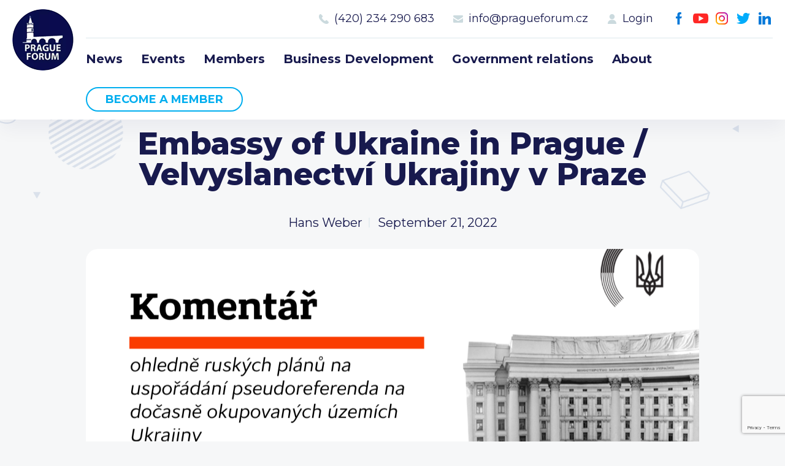

--- FILE ---
content_type: text/html; charset=UTF-8
request_url: https://www.pragueforum.cz/embassy-of-ukraine-in-prague-velvyslanectvi-ukrajiny-v-praze-116/
body_size: 8379
content:
<!DOCTYPE html>
<html lang="en-GB">
<head>
<meta charset="UTF-8">
<meta http-equiv="X-UA-Compatible" content="IE=Edge"/>
<meta name="description" content="" />
<meta name="robots" content="all,index,follow" />
<meta name="viewport" content="width=device-width, initial-scale=1.0, shrink-to-fit=no" />
<meta name="format-detection" content="telephone=no" />
<meta name="HandheldFriendly" content="True"/>
<meta name="mobile-web-app-capable" content="yes" />
<meta name="apple-mobile-web-app-capable" content="yes" />
<meta name="apple-mobile-web-app-title" content="Prague Forum">
<meta name="application-name" content="Prague Forum">
<meta name="msapplication-TileColor" content="#050505">
<meta name="theme-color" content="#050505">
<link href="https://www.pragueforum.cz/wp-content/themes/pragueforum/img/favicon.png?v2" sizes="23x23" rel="icon" />
<title>Embassy of Ukraine in Prague / Velvyslanectví Ukrajiny v Praze &#8211; Prague Forum</title>
<meta name='robots' content='max-image-preview:large' />
<link rel='dns-prefetch' href='//unpkg.com' />
<link rel="alternate" title="oEmbed (JSON)" type="application/json+oembed" href="https://www.pragueforum.cz/wp-json/oembed/1.0/embed?url=https%3A%2F%2Fwww.pragueforum.cz%2Fembassy-of-ukraine-in-prague-velvyslanectvi-ukrajiny-v-praze-116%2F&#038;lang=en" />
<link rel="alternate" title="oEmbed (XML)" type="text/xml+oembed" href="https://www.pragueforum.cz/wp-json/oembed/1.0/embed?url=https%3A%2F%2Fwww.pragueforum.cz%2Fembassy-of-ukraine-in-prague-velvyslanectvi-ukrajiny-v-praze-116%2F&#038;format=xml&#038;lang=en" />
<style id='wp-img-auto-sizes-contain-inline-css' type='text/css'>
img:is([sizes=auto i],[sizes^="auto," i]){contain-intrinsic-size:3000px 1500px}
/*# sourceURL=wp-img-auto-sizes-contain-inline-css */
</style>
<style id='wp-block-library-inline-css' type='text/css'>
:root{--wp-block-synced-color:#7a00df;--wp-block-synced-color--rgb:122,0,223;--wp-bound-block-color:var(--wp-block-synced-color);--wp-editor-canvas-background:#ddd;--wp-admin-theme-color:#007cba;--wp-admin-theme-color--rgb:0,124,186;--wp-admin-theme-color-darker-10:#006ba1;--wp-admin-theme-color-darker-10--rgb:0,107,160.5;--wp-admin-theme-color-darker-20:#005a87;--wp-admin-theme-color-darker-20--rgb:0,90,135;--wp-admin-border-width-focus:2px}@media (min-resolution:192dpi){:root{--wp-admin-border-width-focus:1.5px}}.wp-element-button{cursor:pointer}:root .has-very-light-gray-background-color{background-color:#eee}:root .has-very-dark-gray-background-color{background-color:#313131}:root .has-very-light-gray-color{color:#eee}:root .has-very-dark-gray-color{color:#313131}:root .has-vivid-green-cyan-to-vivid-cyan-blue-gradient-background{background:linear-gradient(135deg,#00d084,#0693e3)}:root .has-purple-crush-gradient-background{background:linear-gradient(135deg,#34e2e4,#4721fb 50%,#ab1dfe)}:root .has-hazy-dawn-gradient-background{background:linear-gradient(135deg,#faaca8,#dad0ec)}:root .has-subdued-olive-gradient-background{background:linear-gradient(135deg,#fafae1,#67a671)}:root .has-atomic-cream-gradient-background{background:linear-gradient(135deg,#fdd79a,#004a59)}:root .has-nightshade-gradient-background{background:linear-gradient(135deg,#330968,#31cdcf)}:root .has-midnight-gradient-background{background:linear-gradient(135deg,#020381,#2874fc)}:root{--wp--preset--font-size--normal:16px;--wp--preset--font-size--huge:42px}.has-regular-font-size{font-size:1em}.has-larger-font-size{font-size:2.625em}.has-normal-font-size{font-size:var(--wp--preset--font-size--normal)}.has-huge-font-size{font-size:var(--wp--preset--font-size--huge)}.has-text-align-center{text-align:center}.has-text-align-left{text-align:left}.has-text-align-right{text-align:right}.has-fit-text{white-space:nowrap!important}#end-resizable-editor-section{display:none}.aligncenter{clear:both}.items-justified-left{justify-content:flex-start}.items-justified-center{justify-content:center}.items-justified-right{justify-content:flex-end}.items-justified-space-between{justify-content:space-between}.screen-reader-text{border:0;clip-path:inset(50%);height:1px;margin:-1px;overflow:hidden;padding:0;position:absolute;width:1px;word-wrap:normal!important}.screen-reader-text:focus{background-color:#ddd;clip-path:none;color:#444;display:block;font-size:1em;height:auto;left:5px;line-height:normal;padding:15px 23px 14px;text-decoration:none;top:5px;width:auto;z-index:100000}html :where(.has-border-color){border-style:solid}html :where([style*=border-top-color]){border-top-style:solid}html :where([style*=border-right-color]){border-right-style:solid}html :where([style*=border-bottom-color]){border-bottom-style:solid}html :where([style*=border-left-color]){border-left-style:solid}html :where([style*=border-width]){border-style:solid}html :where([style*=border-top-width]){border-top-style:solid}html :where([style*=border-right-width]){border-right-style:solid}html :where([style*=border-bottom-width]){border-bottom-style:solid}html :where([style*=border-left-width]){border-left-style:solid}html :where(img[class*=wp-image-]){height:auto;max-width:100%}:where(figure){margin:0 0 1em}html :where(.is-position-sticky){--wp-admin--admin-bar--position-offset:var(--wp-admin--admin-bar--height,0px)}@media screen and (max-width:600px){html :where(.is-position-sticky){--wp-admin--admin-bar--position-offset:0px}}

/*# sourceURL=wp-block-library-inline-css */
</style><style id='global-styles-inline-css' type='text/css'>
:root{--wp--preset--aspect-ratio--square: 1;--wp--preset--aspect-ratio--4-3: 4/3;--wp--preset--aspect-ratio--3-4: 3/4;--wp--preset--aspect-ratio--3-2: 3/2;--wp--preset--aspect-ratio--2-3: 2/3;--wp--preset--aspect-ratio--16-9: 16/9;--wp--preset--aspect-ratio--9-16: 9/16;--wp--preset--color--black: #000000;--wp--preset--color--cyan-bluish-gray: #abb8c3;--wp--preset--color--white: #ffffff;--wp--preset--color--pale-pink: #f78da7;--wp--preset--color--vivid-red: #cf2e2e;--wp--preset--color--luminous-vivid-orange: #ff6900;--wp--preset--color--luminous-vivid-amber: #fcb900;--wp--preset--color--light-green-cyan: #7bdcb5;--wp--preset--color--vivid-green-cyan: #00d084;--wp--preset--color--pale-cyan-blue: #8ed1fc;--wp--preset--color--vivid-cyan-blue: #0693e3;--wp--preset--color--vivid-purple: #9b51e0;--wp--preset--gradient--vivid-cyan-blue-to-vivid-purple: linear-gradient(135deg,rgb(6,147,227) 0%,rgb(155,81,224) 100%);--wp--preset--gradient--light-green-cyan-to-vivid-green-cyan: linear-gradient(135deg,rgb(122,220,180) 0%,rgb(0,208,130) 100%);--wp--preset--gradient--luminous-vivid-amber-to-luminous-vivid-orange: linear-gradient(135deg,rgb(252,185,0) 0%,rgb(255,105,0) 100%);--wp--preset--gradient--luminous-vivid-orange-to-vivid-red: linear-gradient(135deg,rgb(255,105,0) 0%,rgb(207,46,46) 100%);--wp--preset--gradient--very-light-gray-to-cyan-bluish-gray: linear-gradient(135deg,rgb(238,238,238) 0%,rgb(169,184,195) 100%);--wp--preset--gradient--cool-to-warm-spectrum: linear-gradient(135deg,rgb(74,234,220) 0%,rgb(151,120,209) 20%,rgb(207,42,186) 40%,rgb(238,44,130) 60%,rgb(251,105,98) 80%,rgb(254,248,76) 100%);--wp--preset--gradient--blush-light-purple: linear-gradient(135deg,rgb(255,206,236) 0%,rgb(152,150,240) 100%);--wp--preset--gradient--blush-bordeaux: linear-gradient(135deg,rgb(254,205,165) 0%,rgb(254,45,45) 50%,rgb(107,0,62) 100%);--wp--preset--gradient--luminous-dusk: linear-gradient(135deg,rgb(255,203,112) 0%,rgb(199,81,192) 50%,rgb(65,88,208) 100%);--wp--preset--gradient--pale-ocean: linear-gradient(135deg,rgb(255,245,203) 0%,rgb(182,227,212) 50%,rgb(51,167,181) 100%);--wp--preset--gradient--electric-grass: linear-gradient(135deg,rgb(202,248,128) 0%,rgb(113,206,126) 100%);--wp--preset--gradient--midnight: linear-gradient(135deg,rgb(2,3,129) 0%,rgb(40,116,252) 100%);--wp--preset--font-size--small: 13px;--wp--preset--font-size--medium: 20px;--wp--preset--font-size--large: 36px;--wp--preset--font-size--x-large: 42px;--wp--preset--spacing--20: 0.44rem;--wp--preset--spacing--30: 0.67rem;--wp--preset--spacing--40: 1rem;--wp--preset--spacing--50: 1.5rem;--wp--preset--spacing--60: 2.25rem;--wp--preset--spacing--70: 3.38rem;--wp--preset--spacing--80: 5.06rem;--wp--preset--shadow--natural: 6px 6px 9px rgba(0, 0, 0, 0.2);--wp--preset--shadow--deep: 12px 12px 50px rgba(0, 0, 0, 0.4);--wp--preset--shadow--sharp: 6px 6px 0px rgba(0, 0, 0, 0.2);--wp--preset--shadow--outlined: 6px 6px 0px -3px rgb(255, 255, 255), 6px 6px rgb(0, 0, 0);--wp--preset--shadow--crisp: 6px 6px 0px rgb(0, 0, 0);}:where(.is-layout-flex){gap: 0.5em;}:where(.is-layout-grid){gap: 0.5em;}body .is-layout-flex{display: flex;}.is-layout-flex{flex-wrap: wrap;align-items: center;}.is-layout-flex > :is(*, div){margin: 0;}body .is-layout-grid{display: grid;}.is-layout-grid > :is(*, div){margin: 0;}:where(.wp-block-columns.is-layout-flex){gap: 2em;}:where(.wp-block-columns.is-layout-grid){gap: 2em;}:where(.wp-block-post-template.is-layout-flex){gap: 1.25em;}:where(.wp-block-post-template.is-layout-grid){gap: 1.25em;}.has-black-color{color: var(--wp--preset--color--black) !important;}.has-cyan-bluish-gray-color{color: var(--wp--preset--color--cyan-bluish-gray) !important;}.has-white-color{color: var(--wp--preset--color--white) !important;}.has-pale-pink-color{color: var(--wp--preset--color--pale-pink) !important;}.has-vivid-red-color{color: var(--wp--preset--color--vivid-red) !important;}.has-luminous-vivid-orange-color{color: var(--wp--preset--color--luminous-vivid-orange) !important;}.has-luminous-vivid-amber-color{color: var(--wp--preset--color--luminous-vivid-amber) !important;}.has-light-green-cyan-color{color: var(--wp--preset--color--light-green-cyan) !important;}.has-vivid-green-cyan-color{color: var(--wp--preset--color--vivid-green-cyan) !important;}.has-pale-cyan-blue-color{color: var(--wp--preset--color--pale-cyan-blue) !important;}.has-vivid-cyan-blue-color{color: var(--wp--preset--color--vivid-cyan-blue) !important;}.has-vivid-purple-color{color: var(--wp--preset--color--vivid-purple) !important;}.has-black-background-color{background-color: var(--wp--preset--color--black) !important;}.has-cyan-bluish-gray-background-color{background-color: var(--wp--preset--color--cyan-bluish-gray) !important;}.has-white-background-color{background-color: var(--wp--preset--color--white) !important;}.has-pale-pink-background-color{background-color: var(--wp--preset--color--pale-pink) !important;}.has-vivid-red-background-color{background-color: var(--wp--preset--color--vivid-red) !important;}.has-luminous-vivid-orange-background-color{background-color: var(--wp--preset--color--luminous-vivid-orange) !important;}.has-luminous-vivid-amber-background-color{background-color: var(--wp--preset--color--luminous-vivid-amber) !important;}.has-light-green-cyan-background-color{background-color: var(--wp--preset--color--light-green-cyan) !important;}.has-vivid-green-cyan-background-color{background-color: var(--wp--preset--color--vivid-green-cyan) !important;}.has-pale-cyan-blue-background-color{background-color: var(--wp--preset--color--pale-cyan-blue) !important;}.has-vivid-cyan-blue-background-color{background-color: var(--wp--preset--color--vivid-cyan-blue) !important;}.has-vivid-purple-background-color{background-color: var(--wp--preset--color--vivid-purple) !important;}.has-black-border-color{border-color: var(--wp--preset--color--black) !important;}.has-cyan-bluish-gray-border-color{border-color: var(--wp--preset--color--cyan-bluish-gray) !important;}.has-white-border-color{border-color: var(--wp--preset--color--white) !important;}.has-pale-pink-border-color{border-color: var(--wp--preset--color--pale-pink) !important;}.has-vivid-red-border-color{border-color: var(--wp--preset--color--vivid-red) !important;}.has-luminous-vivid-orange-border-color{border-color: var(--wp--preset--color--luminous-vivid-orange) !important;}.has-luminous-vivid-amber-border-color{border-color: var(--wp--preset--color--luminous-vivid-amber) !important;}.has-light-green-cyan-border-color{border-color: var(--wp--preset--color--light-green-cyan) !important;}.has-vivid-green-cyan-border-color{border-color: var(--wp--preset--color--vivid-green-cyan) !important;}.has-pale-cyan-blue-border-color{border-color: var(--wp--preset--color--pale-cyan-blue) !important;}.has-vivid-cyan-blue-border-color{border-color: var(--wp--preset--color--vivid-cyan-blue) !important;}.has-vivid-purple-border-color{border-color: var(--wp--preset--color--vivid-purple) !important;}.has-vivid-cyan-blue-to-vivid-purple-gradient-background{background: var(--wp--preset--gradient--vivid-cyan-blue-to-vivid-purple) !important;}.has-light-green-cyan-to-vivid-green-cyan-gradient-background{background: var(--wp--preset--gradient--light-green-cyan-to-vivid-green-cyan) !important;}.has-luminous-vivid-amber-to-luminous-vivid-orange-gradient-background{background: var(--wp--preset--gradient--luminous-vivid-amber-to-luminous-vivid-orange) !important;}.has-luminous-vivid-orange-to-vivid-red-gradient-background{background: var(--wp--preset--gradient--luminous-vivid-orange-to-vivid-red) !important;}.has-very-light-gray-to-cyan-bluish-gray-gradient-background{background: var(--wp--preset--gradient--very-light-gray-to-cyan-bluish-gray) !important;}.has-cool-to-warm-spectrum-gradient-background{background: var(--wp--preset--gradient--cool-to-warm-spectrum) !important;}.has-blush-light-purple-gradient-background{background: var(--wp--preset--gradient--blush-light-purple) !important;}.has-blush-bordeaux-gradient-background{background: var(--wp--preset--gradient--blush-bordeaux) !important;}.has-luminous-dusk-gradient-background{background: var(--wp--preset--gradient--luminous-dusk) !important;}.has-pale-ocean-gradient-background{background: var(--wp--preset--gradient--pale-ocean) !important;}.has-electric-grass-gradient-background{background: var(--wp--preset--gradient--electric-grass) !important;}.has-midnight-gradient-background{background: var(--wp--preset--gradient--midnight) !important;}.has-small-font-size{font-size: var(--wp--preset--font-size--small) !important;}.has-medium-font-size{font-size: var(--wp--preset--font-size--medium) !important;}.has-large-font-size{font-size: var(--wp--preset--font-size--large) !important;}.has-x-large-font-size{font-size: var(--wp--preset--font-size--x-large) !important;}
/*# sourceURL=global-styles-inline-css */
</style>

<style id='classic-theme-styles-inline-css' type='text/css'>
/*! This file is auto-generated */
.wp-block-button__link{color:#fff;background-color:#32373c;border-radius:9999px;box-shadow:none;text-decoration:none;padding:calc(.667em + 2px) calc(1.333em + 2px);font-size:1.125em}.wp-block-file__button{background:#32373c;color:#fff;text-decoration:none}
/*# sourceURL=/wp-includes/css/classic-themes.min.css */
</style>
<link rel='stylesheet' id='contact-form-7-css' href='https://www.pragueforum.cz/wp-content/plugins/contact-form-7/includes/css/styles.css?ver=6.1.4' type='text/css' media='all' />
<link rel='stylesheet' id='styledefault-css' href='https://www.pragueforum.cz/wp-content/themes/pragueforum/css/screen.css?v1769074147&#038;ver=6.9' type='text/css' media='all' />
<script type="text/javascript" src="https://www.pragueforum.cz/wp-includes/js/jquery/jquery.min.js?ver=3.7.1" id="jquery-core-js"></script>
<script type="text/javascript" src="https://www.pragueforum.cz/wp-includes/js/jquery/jquery-migrate.min.js?ver=3.4.1" id="jquery-migrate-js"></script>
<script type="text/javascript" src="https://www.pragueforum.cz/wp-content/themes/pragueforum/js/jquery-3.5.1.min.js?ver=d7b4940acca3a2f4b0af7866bcef3a7c" id="jquery-min-js"></script>
<link rel="https://api.w.org/" href="https://www.pragueforum.cz/wp-json/" /><link rel="alternate" title="JSON" type="application/json" href="https://www.pragueforum.cz/wp-json/wp/v2/posts/13777" /><link rel="canonical" href="https://www.pragueforum.cz/embassy-of-ukraine-in-prague-velvyslanectvi-ukrajiny-v-praze-116/" />
</head>
<body data-rsssl=1>
	<!-- Page -->
	<div class="page ">

		<!-- Header -->
		<div class="fix">
			<div class="over">
				<div class="header">
					<div class="bg">
						<div class="inner">
							<a href="https://www.pragueforum.cz" class="logo">Prague Forum</a>
							<a class="ic_menu">Menu</a>
							<div class="fright">
								<div class="social-menu"><ul><li id="menu-item-17" class="ic_fb menu-item menu-item-type-custom menu-item-object-custom menu-item-17"><a target="_blank" href="https://www.facebook.com/PRAGUEFORUMS">Facebook</a></li>
<li id="menu-item-18" class="ic_yt menu-item menu-item-type-custom menu-item-object-custom menu-item-18"><a target="_blank" href="https://www.youtube.com/channel/UCH3WsG2TnzUqnMVL-G9mmbQ">Youtube</a></li>
<li id="menu-item-19" class="ic_ig menu-item menu-item-type-custom menu-item-object-custom menu-item-19"><a target="_blank" href="https://www.instagram.com/pragueforum">Instagram</a></li>
<li id="menu-item-20" class="ic_tw menu-item menu-item-type-custom menu-item-object-custom menu-item-20"><a target="_blank" href="https://twitter.com/PRAGUEFORUMS">Twitter</a></li>
<li id="menu-item-21" class="ic_in menu-item menu-item-type-custom menu-item-object-custom menu-item-21"><a target="_blank" href="https://www.linkedin.com/company/prague-forum">LinkedIn</a></li>
</ul></div>								<div class="contact-menu"><ul><li id="menu-item-26" class="call menu-item menu-item-type-custom menu-item-object-custom menu-item-26"><a href="#">Call us 8-16</a></li>
<li id="menu-item-22" class="ic_tel menu-item menu-item-type-custom menu-item-object-custom menu-item-22"><a href="tel:420234290683">(420) 234 290 683</a></li>
<li id="menu-item-23" class="ic_mail menu-item menu-item-type-custom menu-item-object-custom menu-item-23"><a href="mailto:info@pragueforum.cz">info@pragueforum.cz</a></li>
<li id="menu-item-24" class="ic_login menu-item menu-item-type-custom menu-item-object-custom menu-item-24"><a href="#login">Login</a></li>
</ul></div>								<div class="clear"></div>
								<div class="menu"><ul><li id="menu-item-15" class="menu-item menu-item-type-taxonomy menu-item-object-category current-post-ancestor current-menu-parent current-post-parent menu-item-15"><a href="https://www.pragueforum.cz/news/">News</a></li>
<li id="menu-item-112" class="menu-item menu-item-type-post_type_archive menu-item-object-events menu-item-112"><a href="https://www.pragueforum.cz/events/">Events</a></li>
<li id="menu-item-82" class="menu-item menu-item-type-post_type menu-item-object-page menu-item-82"><a href="https://www.pragueforum.cz/members/">Members</a></li>
<li id="menu-item-85" class="menu-item menu-item-type-post_type menu-item-object-activities menu-item-85"><a href="https://www.pragueforum.cz/activities/business-development/">Business Development</a></li>
<li id="menu-item-84" class="menu-item menu-item-type-post_type menu-item-object-activities menu-item-84"><a href="https://www.pragueforum.cz/activities/government-relations/">Government relations</a></li>
<li id="menu-item-76" class="menu-item menu-item-type-post_type menu-item-object-page menu-item-76"><a href="https://www.pragueforum.cz/about/">About</a></li>
<li id="menu-item-25" class="button olayer menu-item menu-item-type-custom menu-item-object-custom menu-item-25"><a href="#become-a-member">Become a member</a></li>
</ul></div>							</div>
						</div>
					</div>
				</div>
			</div>
		</div>
		<!-- End Header -->


		<!-- Content -->
		<div class="content">
<!-- Single -->
<div class="single singlepost">
	<div class="bg">
		<div class="inner">
			<h2>Embassy of Ukraine in Prague / Velvyslanectví Ukrajiny v Praze</h2>
			<ul class="navi">
				<li>Hans Weber</li>
				<li>September 21, 2022</li>
			</ul>
		</div>
				<div class="inner">
			<div class="img" style="background-image: url('https://www.pragueforum.cz/wp-content/uploads/2022/09/308003256_5516747511751851_4586922883241996467_n.png')"></div>
		</div>
				<div class="inner txt">
			<div class="m8h3af8h l7ghb35v kjdc1dyq kmwttqpk gh25dzvf n3t5jt4f">
<div dir="auto">Komentář Ministerstva zahraničních věcí Ukrajiny ohledně ruských plánů na uspořádání pseudoreferenda na dočasně okupovaných územích Ukrajiny</div>
</div>
<div class="l7ghb35v kjdc1dyq kmwttqpk gh25dzvf jikcssrz n3t5jt4f">
<div dir="auto">Ukrajina pečlivě sleduje přípravy Ruské federace k pořádání na dočasně okupovaných územích Ukrajiny tzv. „referend“.</div>
</div>
<div class="l7ghb35v kjdc1dyq kmwttqpk gh25dzvf jikcssrz n3t5jt4f">
<div dir="auto">Tyto falešné plebiscity nebudou mít žádné právní důsledky. Nezmění ani administrativně-teritoriální strukturu ani mezinárodně uznávané hranice Ukrajiny.</div>
</div>
<div class="l7ghb35v kjdc1dyq kmwttqpk gh25dzvf jikcssrz n3t5jt4f">
<div dir="auto">Ukrajina a mezinárodní společenství tato referenda neuznávají, nepovažují je za legitimní a takové, které můžou mít právní dopady.</div>
</div>
<div class="l7ghb35v kjdc1dyq kmwttqpk gh25dzvf jikcssrz n3t5jt4f">
<div dir="auto">Považujeme ruské přípravy pseudoreferend stejně jako nucenou pasportizaci obyvatel na dočasně okupovaných ukrajinských územích za další pokus Ruska o legitimizaci důsledků jeho agrese proti Ukrajině.</div>
</div>
<div class="l7ghb35v kjdc1dyq kmwttqpk gh25dzvf jikcssrz n3t5jt4f">
<div dir="auto">Bez ohledu na to, kolik nelegitimních voleb Ruská federace na dočasně okupovaných územích Ukrajiny uspořádá, jejich výsledek bude jediný: všechny ukrajinské regiony budou osvobozeny od ruské okupace a ruské vedení bude pohnáno k soudu za organizaci teroru, válečné zločiny a zločiny proti lidskosti na ukrajinském území.</div>
</div>
<div class="l7ghb35v kjdc1dyq kmwttqpk gh25dzvf jikcssrz n3t5jt4f">
<div dir="auto">Proti osobám, které se zapojí do organizace pseudoreferend, budou zahájena trestní řízení. Příslušné ukrajinské orgány vypátrají všechny viníky a poženou je k soudu. Ukrajina vyzývá mezinárodní partnery, aby důrazně odsoudili plány Ruské federace uspořádat nezákonná referenda na dočasně okupovaných územích Ukrajiny, aby uvalili na Rusko nové sankce a uznali jej za stát sponzorující terorismus.</div>
<div dir="auto"></div>
</div>
<div dir="auto"><a href="https://web.facebook.com/UkraineEmbassyinCzechia/photos/a.607505122676139/5516747521751850/"><strong>Source</strong></a></div>
		</div>
		<div class="inner">
			<div class="social-menu share">
				<h3 class="large">Share this post</h3>
				<ul>
					<li class="ic_fb"><a href="https://www.facebook.com/sharer/sharer.php?u=https://www.pragueforum.cz/embassy-of-ukraine-in-prague-velvyslanectvi-ukrajiny-v-praze-116/">Facebook</a></li>
					<li class="ic_tw"><a href="https://twitter.com/intent/tweet?url=https://www.pragueforum.cz/embassy-of-ukraine-in-prague-velvyslanectvi-ukrajiny-v-praze-116/&text=Embassy of Ukraine in Prague / Velvyslanectví Ukrajiny v Praze">Twitter</a></li>
				</ul>
			</div>
		</div>

		<div class="inner">
			<h3 class="large fleft">Recent posts</h3>
						<a href="https://www.pragueforum.cz/news/" class="ic_arrow fright">See All</a>
		</div>
		<div class="posts">
							<div class="post">
					<div class="img" style="background-image: url('https://www.pragueforum.cz/wp-content/uploads/2025/12/Bild-22.12.2025-um-14.24.jpeg')"></div>					<ul>
						<li>Hans Weber</li>
						<li>December 22, 2025</li>
					</ul>
					<h3>Speech of Tulsi Gabbard</h3>
					<span class="more"></span>
					<a href="https://www.pragueforum.cz/rede-von-tulsi-gabbard/" class="abs"></a>
				</div>
							<div class="post">
					<div class="img" style="background-image: url('https://www.pragueforum.cz/wp-content/uploads/2025/12/Bild-22.12.2025-um-12.41.jpeg')"></div>					<ul>
						<li>Hans Weber</li>
						<li>December 22, 2025</li>
					</ul>
					<h3>Europe Is Outraged-Because Washington Finally Said What Everyone Knows</h3>
					<span class="more"></span>
					<a href="https://www.pragueforum.cz/europe-is-outraged-because-washington-finally-said-what-everyone-knows/" class="abs"></a>
				</div>
							<div class="post">
					<div class="img" style="background-image: url('https://www.pragueforum.cz/wp-content/uploads/2025/12/ce014f4f-bd6c-4c6c-beff-a714f40fee53-3.jpeg')"></div>					<ul>
						<li>Hans Weber</li>
						<li>December 22, 2025</li>
					</ul>
					<h3>Sultanát Omán: strategická alternativa pro evropský průmysl v době energetické krize</h3>
					<span class="more"></span>
					<a href="https://www.pragueforum.cz/sultanat-oman-strategicka-alternativa-pro-evropsky-prumysl-v-dobe-energeticke-kriz/" class="abs"></a>
				</div>
					</div>

	</div>
</div>
<!-- End Single -->

<!-- Joinus -->
<div class="joinus">
	<div class="tag" id="join-us"></div>
	<div class="bg">
		<div class="inner">
			<h4>Prague Forum Membership</h4>
<h2>Join us</h2>
<p>Be part of building bridges and channels to engage all the international key voices and decision makers living in the Czech Republic.</p>
      <a href="#become-a-member" class="btn openlayer">Become a member</a>
		</div>
	</div>
</div>
<!-- End Joinus -->

		</div>
		<!-- End Content -->

		<!-- Footer -->
		<div class="footer">
			<div class="bg">
				<div class="col40">
					<div class="inner">
						<h3>Prague Forum</h3>
						<a href="https://www.pragueforum.cz" class="logo">Prague Forum</a>
						<p>The forum members are invited to join this exclusive, voluntary executive forum initiative to help discuss and shape the future.</p>
						<div class="clear"></div>
						<a href="#become-a-member" class="btn border openlayer">Become a member</a>
					</div>
				</div>
				<div class="col60">
					<div class="col33">
						<div class="inner">
																<h3>Sitemap</h3>
								<div class="menu"><ul><li class="menu-item menu-item-type-taxonomy menu-item-object-category current-post-ancestor current-menu-parent current-post-parent menu-item-15"><a href="https://www.pragueforum.cz/news/">News</a></li>
<li class="menu-item menu-item-type-post_type_archive menu-item-object-events menu-item-112"><a href="https://www.pragueforum.cz/events/">Events</a></li>
<li class="menu-item menu-item-type-post_type menu-item-object-page menu-item-82"><a href="https://www.pragueforum.cz/members/">Members</a></li>
<li class="menu-item menu-item-type-post_type menu-item-object-activities menu-item-85"><a href="https://www.pragueforum.cz/activities/business-development/">Business Development</a></li>
<li class="menu-item menu-item-type-post_type menu-item-object-activities menu-item-84"><a href="https://www.pragueforum.cz/activities/government-relations/">Government relations</a></li>
<li class="menu-item menu-item-type-post_type menu-item-object-page menu-item-76"><a href="https://www.pragueforum.cz/about/">About</a></li>
<li class="button olayer menu-item menu-item-type-custom menu-item-object-custom menu-item-25"><a href="#become-a-member">Become a member</a></li>
</ul></div>						</div>
					</div>
					<div class="col33">
						<div class="inner">
																<h3>Members</h3>
								<div class="member-menu"><ul><li id="menu-item-122" class="menu-item menu-item-type-post_type menu-item-object-page menu-item-122"><a href="https://www.pragueforum.cz/members/">Current members</a></li>
<li id="menu-item-124" class="menu-item menu-item-type-custom menu-item-object-custom menu-item-124"><a href="/members/#membership">Type of membership</a></li>
<li id="menu-item-123" class="olayer menu-item menu-item-type-custom menu-item-object-custom menu-item-123"><a href="#become-a-member">Become a member</a></li>
</ul></div>						</div>
					</div>
					<div class="col33">
						<div class="inner">
																<h3>Contact us</h3>
								<div class="contact-menu"><ul><li class="call menu-item menu-item-type-custom menu-item-object-custom menu-item-26"><a href="#">Call us 8-16</a></li>
<li class="ic_tel menu-item menu-item-type-custom menu-item-object-custom menu-item-22"><a href="tel:420234290683">(420) 234 290 683</a></li>
<li class="ic_mail menu-item menu-item-type-custom menu-item-object-custom menu-item-23"><a href="mailto:info@pragueforum.cz">info@pragueforum.cz</a></li>
<li class="ic_login menu-item menu-item-type-custom menu-item-object-custom menu-item-24"><a href="#login">Login</a></li>
</ul></div>						</div>
						<div class="inner">
							<div class="social-menu"><ul><li class="ic_fb menu-item menu-item-type-custom menu-item-object-custom menu-item-17"><a target="_blank" href="https://www.facebook.com/PRAGUEFORUMS">Facebook</a></li>
<li class="ic_yt menu-item menu-item-type-custom menu-item-object-custom menu-item-18"><a target="_blank" href="https://www.youtube.com/channel/UCH3WsG2TnzUqnMVL-G9mmbQ">Youtube</a></li>
<li class="ic_ig menu-item menu-item-type-custom menu-item-object-custom menu-item-19"><a target="_blank" href="https://www.instagram.com/pragueforum">Instagram</a></li>
<li class="ic_tw menu-item menu-item-type-custom menu-item-object-custom menu-item-20"><a target="_blank" href="https://twitter.com/PRAGUEFORUMS">Twitter</a></li>
<li class="ic_in menu-item menu-item-type-custom menu-item-object-custom menu-item-21"><a target="_blank" href="https://www.linkedin.com/company/prague-forum">LinkedIn</a></li>
</ul></div>						</div>
					</div>
				</div>
				<div class="inner">
					<p class="copy">&copy; 2026 Prague Forum, All rights reserved</a>
				</div>
			</div>
			<link rel="stylesheet" href="https://finley.agency/files/finley.css" type="text/css" media="all" />
			<div class="createdbyfinley invert">
			  <a href="https://finley.agency" target="_blank">Created by <img src="https://finley.agency/files/finley-logo-white.png" alt="Finley Agency" /></a>
			</div>
		</div>
		<!-- End Footer -->

	</div>
	<!-- End Page -->

			<!-- Layer -->
			<div class="layer" id="become-a-member">
				<div class="closelayer close_layer">
				</div>
				<div class="over">
				<div class="box">
					<div class="img" style="background-image:url('https://www.pragueforum.cz/wp-content/uploads/2022/03/layer_img.jpg')"></div>
					<div class="cont">
						<div class="inner">
							<h4>Prague Forum Membership</h4>
<h2>Join us</h2>
<p>
<div class="wpcf7 no-js" id="wpcf7-f8-o1" lang="cs-CZ" dir="ltr" data-wpcf7-id="8">
<div class="screen-reader-response"><p role="status" aria-live="polite" aria-atomic="true"></p> <ul></ul></div>
<form action="/embassy-of-ukraine-in-prague-velvyslanectvi-ukrajiny-v-praze-116/#wpcf7-f8-o1" method="post" class="wpcf7-form init" aria-label="Kontaktní formulář" novalidate="novalidate" data-status="init">
<fieldset class="hidden-fields-container"><input type="hidden" name="_wpcf7" value="8" /><input type="hidden" name="_wpcf7_version" value="6.1.4" /><input type="hidden" name="_wpcf7_locale" value="cs_CZ" /><input type="hidden" name="_wpcf7_unit_tag" value="wpcf7-f8-o1" /><input type="hidden" name="_wpcf7_container_post" value="0" /><input type="hidden" name="_wpcf7_posted_data_hash" value="" /><input type="hidden" name="_wpcf7_recaptcha_response" value="" />
</fieldset>
<div class="form">
	<div class="inner">
		<p><label>Your name</label><span class="wpcf7-form-control-wrap" data-name="your-name"><input size="40" maxlength="400" class="wpcf7-form-control wpcf7-text wpcf7-validates-as-required" aria-required="true" aria-invalid="false" value="" type="text" name="your-name" /></span>
		</p>
	</div>
	<div class="inner">
		<p><label>Your email</label><span class="wpcf7-form-control-wrap" data-name="your-email"><input size="40" maxlength="400" class="wpcf7-form-control wpcf7-email wpcf7-validates-as-required wpcf7-text wpcf7-validates-as-email" aria-required="true" aria-invalid="false" value="" type="email" name="your-email" /></span>
		</p>
	</div>
	<div class="inner">
		<p><label>Company name</label><span class="wpcf7-form-control-wrap" data-name="company-name"><input size="40" maxlength="400" class="wpcf7-form-control wpcf7-text wpcf7-validates-as-required" aria-required="true" aria-invalid="false" value="" type="text" name="company-name" /></span>
		</p>
	</div>
	<div class="inner">
		<p><label>Address</label><span class="wpcf7-form-control-wrap" data-name="address"><input size="40" maxlength="400" class="wpcf7-form-control wpcf7-text wpcf7-validates-as-required" aria-required="true" aria-invalid="false" value="" type="text" name="address" /></span>
		</p>
	</div>
	<div class="inner">
		<p><label>Phone</label><span class="wpcf7-form-control-wrap" data-name="phone"><input size="40" maxlength="400" class="wpcf7-form-control wpcf7-tel wpcf7-validates-as-required wpcf7-text wpcf7-validates-as-tel" aria-required="true" aria-invalid="false" value="" type="tel" name="phone" /></span>
		</p>
	</div>
	<div class="inner">
		<p><span class="wpcf7-form-control-wrap" data-name="acceptance-665"><span class="wpcf7-form-control wpcf7-acceptance"><span class="wpcf7-list-item"><label><input type="checkbox" name="acceptance-665" value="1" aria-invalid="false" /><span class="wpcf7-list-item-label">I agree with <a href="/gdpr/" target="_blank"">GDPR</a>.</span></label></span></span></span>
		</p>
	</div>
	<div class="inner">
		<p><button class="btn wpcf7-submit">Become a member</button>
		</p>
	</div>
</div><div class="wpcf7-response-output" aria-hidden="true"></div>
</form>
</div>
</p>
						</div>
					</div>
					<a class="ic_close close_layer">Close</a>
				</div>
				</div>
			</div>
			<!-- End Layer -->

<script type="speculationrules">
{"prefetch":[{"source":"document","where":{"and":[{"href_matches":"/*"},{"not":{"href_matches":["/wp-*.php","/wp-admin/*","/wp-content/uploads/*","/wp-content/*","/wp-content/plugins/*","/wp-content/themes/pragueforum/*","/*\\?(.+)"]}},{"not":{"selector_matches":"a[rel~=\"nofollow\"]"}},{"not":{"selector_matches":".no-prefetch, .no-prefetch a"}}]},"eagerness":"conservative"}]}
</script>
<script type="text/javascript" src="https://www.pragueforum.cz/wp-includes/js/dist/hooks.min.js?ver=dd5603f07f9220ed27f1" id="wp-hooks-js"></script>
<script type="text/javascript" src="https://www.pragueforum.cz/wp-includes/js/dist/i18n.min.js?ver=c26c3dc7bed366793375" id="wp-i18n-js"></script>
<script type="text/javascript" id="wp-i18n-js-after">
/* <![CDATA[ */
wp.i18n.setLocaleData( { 'text direction\u0004ltr': [ 'ltr' ] } );
//# sourceURL=wp-i18n-js-after
/* ]]> */
</script>
<script type="text/javascript" src="https://www.pragueforum.cz/wp-content/plugins/contact-form-7/includes/swv/js/index.js?ver=6.1.4" id="swv-js"></script>
<script type="text/javascript" id="contact-form-7-js-translations">
/* <![CDATA[ */
( function( domain, translations ) {
	var localeData = translations.locale_data[ domain ] || translations.locale_data.messages;
	localeData[""].domain = domain;
	wp.i18n.setLocaleData( localeData, domain );
} )( "contact-form-7", {"translation-revision-date":"2024-05-21 11:58:24+0000","generator":"GlotPress\/4.0.1","domain":"messages","locale_data":{"messages":{"":{"domain":"messages","plural-forms":"nplurals=2; plural=n != 1;","lang":"en_GB"},"Error:":["Error:"]}},"comment":{"reference":"includes\/js\/index.js"}} );
//# sourceURL=contact-form-7-js-translations
/* ]]> */
</script>
<script type="text/javascript" id="contact-form-7-js-before">
/* <![CDATA[ */
var wpcf7 = {
    "api": {
        "root": "https:\/\/www.pragueforum.cz\/wp-json\/",
        "namespace": "contact-form-7\/v1"
    }
};
//# sourceURL=contact-form-7-js-before
/* ]]> */
</script>
<script type="text/javascript" src="https://www.pragueforum.cz/wp-content/plugins/contact-form-7/includes/js/index.js?ver=6.1.4" id="contact-form-7-js"></script>
<script type="text/javascript" src="https://www.pragueforum.cz/wp-content/themes/pragueforum/js/jquery.js?v1769074147&amp;ver=6.9" id="main-js-js"></script>
<script type="text/javascript" src="https://unpkg.com/swiper@7/swiper-bundle.min.js?ver=d7b4940acca3a2f4b0af7866bcef3a7c" id="swiper-js-js"></script>
<script type="text/javascript" src="https://www.google.com/recaptcha/api.js?render=6LeLUhArAAAAAOiO4pKGMwfwvZf6OyzBvmqz9J3a&amp;ver=3.0" id="google-recaptcha-js"></script>
<script type="text/javascript" src="https://www.pragueforum.cz/wp-includes/js/dist/vendor/wp-polyfill.min.js?ver=3.15.0" id="wp-polyfill-js"></script>
<script type="text/javascript" id="wpcf7-recaptcha-js-before">
/* <![CDATA[ */
var wpcf7_recaptcha = {
    "sitekey": "6LeLUhArAAAAAOiO4pKGMwfwvZf6OyzBvmqz9J3a",
    "actions": {
        "homepage": "homepage",
        "contactform": "contactform"
    }
};
//# sourceURL=wpcf7-recaptcha-js-before
/* ]]> */
</script>
<script type="text/javascript" src="https://www.pragueforum.cz/wp-content/plugins/contact-form-7/modules/recaptcha/index.js?ver=6.1.4" id="wpcf7-recaptcha-js"></script>
<style>html {margin-top:0!important;}</style>
</body>
</html>


--- FILE ---
content_type: text/html; charset=utf-8
request_url: https://www.google.com/recaptcha/api2/anchor?ar=1&k=6LeLUhArAAAAAOiO4pKGMwfwvZf6OyzBvmqz9J3a&co=aHR0cHM6Ly93d3cucHJhZ3VlZm9ydW0uY3o6NDQz&hl=en&v=PoyoqOPhxBO7pBk68S4YbpHZ&size=invisible&anchor-ms=20000&execute-ms=30000&cb=97wd4s27jd13
body_size: 49779
content:
<!DOCTYPE HTML><html dir="ltr" lang="en"><head><meta http-equiv="Content-Type" content="text/html; charset=UTF-8">
<meta http-equiv="X-UA-Compatible" content="IE=edge">
<title>reCAPTCHA</title>
<style type="text/css">
/* cyrillic-ext */
@font-face {
  font-family: 'Roboto';
  font-style: normal;
  font-weight: 400;
  font-stretch: 100%;
  src: url(//fonts.gstatic.com/s/roboto/v48/KFO7CnqEu92Fr1ME7kSn66aGLdTylUAMa3GUBHMdazTgWw.woff2) format('woff2');
  unicode-range: U+0460-052F, U+1C80-1C8A, U+20B4, U+2DE0-2DFF, U+A640-A69F, U+FE2E-FE2F;
}
/* cyrillic */
@font-face {
  font-family: 'Roboto';
  font-style: normal;
  font-weight: 400;
  font-stretch: 100%;
  src: url(//fonts.gstatic.com/s/roboto/v48/KFO7CnqEu92Fr1ME7kSn66aGLdTylUAMa3iUBHMdazTgWw.woff2) format('woff2');
  unicode-range: U+0301, U+0400-045F, U+0490-0491, U+04B0-04B1, U+2116;
}
/* greek-ext */
@font-face {
  font-family: 'Roboto';
  font-style: normal;
  font-weight: 400;
  font-stretch: 100%;
  src: url(//fonts.gstatic.com/s/roboto/v48/KFO7CnqEu92Fr1ME7kSn66aGLdTylUAMa3CUBHMdazTgWw.woff2) format('woff2');
  unicode-range: U+1F00-1FFF;
}
/* greek */
@font-face {
  font-family: 'Roboto';
  font-style: normal;
  font-weight: 400;
  font-stretch: 100%;
  src: url(//fonts.gstatic.com/s/roboto/v48/KFO7CnqEu92Fr1ME7kSn66aGLdTylUAMa3-UBHMdazTgWw.woff2) format('woff2');
  unicode-range: U+0370-0377, U+037A-037F, U+0384-038A, U+038C, U+038E-03A1, U+03A3-03FF;
}
/* math */
@font-face {
  font-family: 'Roboto';
  font-style: normal;
  font-weight: 400;
  font-stretch: 100%;
  src: url(//fonts.gstatic.com/s/roboto/v48/KFO7CnqEu92Fr1ME7kSn66aGLdTylUAMawCUBHMdazTgWw.woff2) format('woff2');
  unicode-range: U+0302-0303, U+0305, U+0307-0308, U+0310, U+0312, U+0315, U+031A, U+0326-0327, U+032C, U+032F-0330, U+0332-0333, U+0338, U+033A, U+0346, U+034D, U+0391-03A1, U+03A3-03A9, U+03B1-03C9, U+03D1, U+03D5-03D6, U+03F0-03F1, U+03F4-03F5, U+2016-2017, U+2034-2038, U+203C, U+2040, U+2043, U+2047, U+2050, U+2057, U+205F, U+2070-2071, U+2074-208E, U+2090-209C, U+20D0-20DC, U+20E1, U+20E5-20EF, U+2100-2112, U+2114-2115, U+2117-2121, U+2123-214F, U+2190, U+2192, U+2194-21AE, U+21B0-21E5, U+21F1-21F2, U+21F4-2211, U+2213-2214, U+2216-22FF, U+2308-230B, U+2310, U+2319, U+231C-2321, U+2336-237A, U+237C, U+2395, U+239B-23B7, U+23D0, U+23DC-23E1, U+2474-2475, U+25AF, U+25B3, U+25B7, U+25BD, U+25C1, U+25CA, U+25CC, U+25FB, U+266D-266F, U+27C0-27FF, U+2900-2AFF, U+2B0E-2B11, U+2B30-2B4C, U+2BFE, U+3030, U+FF5B, U+FF5D, U+1D400-1D7FF, U+1EE00-1EEFF;
}
/* symbols */
@font-face {
  font-family: 'Roboto';
  font-style: normal;
  font-weight: 400;
  font-stretch: 100%;
  src: url(//fonts.gstatic.com/s/roboto/v48/KFO7CnqEu92Fr1ME7kSn66aGLdTylUAMaxKUBHMdazTgWw.woff2) format('woff2');
  unicode-range: U+0001-000C, U+000E-001F, U+007F-009F, U+20DD-20E0, U+20E2-20E4, U+2150-218F, U+2190, U+2192, U+2194-2199, U+21AF, U+21E6-21F0, U+21F3, U+2218-2219, U+2299, U+22C4-22C6, U+2300-243F, U+2440-244A, U+2460-24FF, U+25A0-27BF, U+2800-28FF, U+2921-2922, U+2981, U+29BF, U+29EB, U+2B00-2BFF, U+4DC0-4DFF, U+FFF9-FFFB, U+10140-1018E, U+10190-1019C, U+101A0, U+101D0-101FD, U+102E0-102FB, U+10E60-10E7E, U+1D2C0-1D2D3, U+1D2E0-1D37F, U+1F000-1F0FF, U+1F100-1F1AD, U+1F1E6-1F1FF, U+1F30D-1F30F, U+1F315, U+1F31C, U+1F31E, U+1F320-1F32C, U+1F336, U+1F378, U+1F37D, U+1F382, U+1F393-1F39F, U+1F3A7-1F3A8, U+1F3AC-1F3AF, U+1F3C2, U+1F3C4-1F3C6, U+1F3CA-1F3CE, U+1F3D4-1F3E0, U+1F3ED, U+1F3F1-1F3F3, U+1F3F5-1F3F7, U+1F408, U+1F415, U+1F41F, U+1F426, U+1F43F, U+1F441-1F442, U+1F444, U+1F446-1F449, U+1F44C-1F44E, U+1F453, U+1F46A, U+1F47D, U+1F4A3, U+1F4B0, U+1F4B3, U+1F4B9, U+1F4BB, U+1F4BF, U+1F4C8-1F4CB, U+1F4D6, U+1F4DA, U+1F4DF, U+1F4E3-1F4E6, U+1F4EA-1F4ED, U+1F4F7, U+1F4F9-1F4FB, U+1F4FD-1F4FE, U+1F503, U+1F507-1F50B, U+1F50D, U+1F512-1F513, U+1F53E-1F54A, U+1F54F-1F5FA, U+1F610, U+1F650-1F67F, U+1F687, U+1F68D, U+1F691, U+1F694, U+1F698, U+1F6AD, U+1F6B2, U+1F6B9-1F6BA, U+1F6BC, U+1F6C6-1F6CF, U+1F6D3-1F6D7, U+1F6E0-1F6EA, U+1F6F0-1F6F3, U+1F6F7-1F6FC, U+1F700-1F7FF, U+1F800-1F80B, U+1F810-1F847, U+1F850-1F859, U+1F860-1F887, U+1F890-1F8AD, U+1F8B0-1F8BB, U+1F8C0-1F8C1, U+1F900-1F90B, U+1F93B, U+1F946, U+1F984, U+1F996, U+1F9E9, U+1FA00-1FA6F, U+1FA70-1FA7C, U+1FA80-1FA89, U+1FA8F-1FAC6, U+1FACE-1FADC, U+1FADF-1FAE9, U+1FAF0-1FAF8, U+1FB00-1FBFF;
}
/* vietnamese */
@font-face {
  font-family: 'Roboto';
  font-style: normal;
  font-weight: 400;
  font-stretch: 100%;
  src: url(//fonts.gstatic.com/s/roboto/v48/KFO7CnqEu92Fr1ME7kSn66aGLdTylUAMa3OUBHMdazTgWw.woff2) format('woff2');
  unicode-range: U+0102-0103, U+0110-0111, U+0128-0129, U+0168-0169, U+01A0-01A1, U+01AF-01B0, U+0300-0301, U+0303-0304, U+0308-0309, U+0323, U+0329, U+1EA0-1EF9, U+20AB;
}
/* latin-ext */
@font-face {
  font-family: 'Roboto';
  font-style: normal;
  font-weight: 400;
  font-stretch: 100%;
  src: url(//fonts.gstatic.com/s/roboto/v48/KFO7CnqEu92Fr1ME7kSn66aGLdTylUAMa3KUBHMdazTgWw.woff2) format('woff2');
  unicode-range: U+0100-02BA, U+02BD-02C5, U+02C7-02CC, U+02CE-02D7, U+02DD-02FF, U+0304, U+0308, U+0329, U+1D00-1DBF, U+1E00-1E9F, U+1EF2-1EFF, U+2020, U+20A0-20AB, U+20AD-20C0, U+2113, U+2C60-2C7F, U+A720-A7FF;
}
/* latin */
@font-face {
  font-family: 'Roboto';
  font-style: normal;
  font-weight: 400;
  font-stretch: 100%;
  src: url(//fonts.gstatic.com/s/roboto/v48/KFO7CnqEu92Fr1ME7kSn66aGLdTylUAMa3yUBHMdazQ.woff2) format('woff2');
  unicode-range: U+0000-00FF, U+0131, U+0152-0153, U+02BB-02BC, U+02C6, U+02DA, U+02DC, U+0304, U+0308, U+0329, U+2000-206F, U+20AC, U+2122, U+2191, U+2193, U+2212, U+2215, U+FEFF, U+FFFD;
}
/* cyrillic-ext */
@font-face {
  font-family: 'Roboto';
  font-style: normal;
  font-weight: 500;
  font-stretch: 100%;
  src: url(//fonts.gstatic.com/s/roboto/v48/KFO7CnqEu92Fr1ME7kSn66aGLdTylUAMa3GUBHMdazTgWw.woff2) format('woff2');
  unicode-range: U+0460-052F, U+1C80-1C8A, U+20B4, U+2DE0-2DFF, U+A640-A69F, U+FE2E-FE2F;
}
/* cyrillic */
@font-face {
  font-family: 'Roboto';
  font-style: normal;
  font-weight: 500;
  font-stretch: 100%;
  src: url(//fonts.gstatic.com/s/roboto/v48/KFO7CnqEu92Fr1ME7kSn66aGLdTylUAMa3iUBHMdazTgWw.woff2) format('woff2');
  unicode-range: U+0301, U+0400-045F, U+0490-0491, U+04B0-04B1, U+2116;
}
/* greek-ext */
@font-face {
  font-family: 'Roboto';
  font-style: normal;
  font-weight: 500;
  font-stretch: 100%;
  src: url(//fonts.gstatic.com/s/roboto/v48/KFO7CnqEu92Fr1ME7kSn66aGLdTylUAMa3CUBHMdazTgWw.woff2) format('woff2');
  unicode-range: U+1F00-1FFF;
}
/* greek */
@font-face {
  font-family: 'Roboto';
  font-style: normal;
  font-weight: 500;
  font-stretch: 100%;
  src: url(//fonts.gstatic.com/s/roboto/v48/KFO7CnqEu92Fr1ME7kSn66aGLdTylUAMa3-UBHMdazTgWw.woff2) format('woff2');
  unicode-range: U+0370-0377, U+037A-037F, U+0384-038A, U+038C, U+038E-03A1, U+03A3-03FF;
}
/* math */
@font-face {
  font-family: 'Roboto';
  font-style: normal;
  font-weight: 500;
  font-stretch: 100%;
  src: url(//fonts.gstatic.com/s/roboto/v48/KFO7CnqEu92Fr1ME7kSn66aGLdTylUAMawCUBHMdazTgWw.woff2) format('woff2');
  unicode-range: U+0302-0303, U+0305, U+0307-0308, U+0310, U+0312, U+0315, U+031A, U+0326-0327, U+032C, U+032F-0330, U+0332-0333, U+0338, U+033A, U+0346, U+034D, U+0391-03A1, U+03A3-03A9, U+03B1-03C9, U+03D1, U+03D5-03D6, U+03F0-03F1, U+03F4-03F5, U+2016-2017, U+2034-2038, U+203C, U+2040, U+2043, U+2047, U+2050, U+2057, U+205F, U+2070-2071, U+2074-208E, U+2090-209C, U+20D0-20DC, U+20E1, U+20E5-20EF, U+2100-2112, U+2114-2115, U+2117-2121, U+2123-214F, U+2190, U+2192, U+2194-21AE, U+21B0-21E5, U+21F1-21F2, U+21F4-2211, U+2213-2214, U+2216-22FF, U+2308-230B, U+2310, U+2319, U+231C-2321, U+2336-237A, U+237C, U+2395, U+239B-23B7, U+23D0, U+23DC-23E1, U+2474-2475, U+25AF, U+25B3, U+25B7, U+25BD, U+25C1, U+25CA, U+25CC, U+25FB, U+266D-266F, U+27C0-27FF, U+2900-2AFF, U+2B0E-2B11, U+2B30-2B4C, U+2BFE, U+3030, U+FF5B, U+FF5D, U+1D400-1D7FF, U+1EE00-1EEFF;
}
/* symbols */
@font-face {
  font-family: 'Roboto';
  font-style: normal;
  font-weight: 500;
  font-stretch: 100%;
  src: url(//fonts.gstatic.com/s/roboto/v48/KFO7CnqEu92Fr1ME7kSn66aGLdTylUAMaxKUBHMdazTgWw.woff2) format('woff2');
  unicode-range: U+0001-000C, U+000E-001F, U+007F-009F, U+20DD-20E0, U+20E2-20E4, U+2150-218F, U+2190, U+2192, U+2194-2199, U+21AF, U+21E6-21F0, U+21F3, U+2218-2219, U+2299, U+22C4-22C6, U+2300-243F, U+2440-244A, U+2460-24FF, U+25A0-27BF, U+2800-28FF, U+2921-2922, U+2981, U+29BF, U+29EB, U+2B00-2BFF, U+4DC0-4DFF, U+FFF9-FFFB, U+10140-1018E, U+10190-1019C, U+101A0, U+101D0-101FD, U+102E0-102FB, U+10E60-10E7E, U+1D2C0-1D2D3, U+1D2E0-1D37F, U+1F000-1F0FF, U+1F100-1F1AD, U+1F1E6-1F1FF, U+1F30D-1F30F, U+1F315, U+1F31C, U+1F31E, U+1F320-1F32C, U+1F336, U+1F378, U+1F37D, U+1F382, U+1F393-1F39F, U+1F3A7-1F3A8, U+1F3AC-1F3AF, U+1F3C2, U+1F3C4-1F3C6, U+1F3CA-1F3CE, U+1F3D4-1F3E0, U+1F3ED, U+1F3F1-1F3F3, U+1F3F5-1F3F7, U+1F408, U+1F415, U+1F41F, U+1F426, U+1F43F, U+1F441-1F442, U+1F444, U+1F446-1F449, U+1F44C-1F44E, U+1F453, U+1F46A, U+1F47D, U+1F4A3, U+1F4B0, U+1F4B3, U+1F4B9, U+1F4BB, U+1F4BF, U+1F4C8-1F4CB, U+1F4D6, U+1F4DA, U+1F4DF, U+1F4E3-1F4E6, U+1F4EA-1F4ED, U+1F4F7, U+1F4F9-1F4FB, U+1F4FD-1F4FE, U+1F503, U+1F507-1F50B, U+1F50D, U+1F512-1F513, U+1F53E-1F54A, U+1F54F-1F5FA, U+1F610, U+1F650-1F67F, U+1F687, U+1F68D, U+1F691, U+1F694, U+1F698, U+1F6AD, U+1F6B2, U+1F6B9-1F6BA, U+1F6BC, U+1F6C6-1F6CF, U+1F6D3-1F6D7, U+1F6E0-1F6EA, U+1F6F0-1F6F3, U+1F6F7-1F6FC, U+1F700-1F7FF, U+1F800-1F80B, U+1F810-1F847, U+1F850-1F859, U+1F860-1F887, U+1F890-1F8AD, U+1F8B0-1F8BB, U+1F8C0-1F8C1, U+1F900-1F90B, U+1F93B, U+1F946, U+1F984, U+1F996, U+1F9E9, U+1FA00-1FA6F, U+1FA70-1FA7C, U+1FA80-1FA89, U+1FA8F-1FAC6, U+1FACE-1FADC, U+1FADF-1FAE9, U+1FAF0-1FAF8, U+1FB00-1FBFF;
}
/* vietnamese */
@font-face {
  font-family: 'Roboto';
  font-style: normal;
  font-weight: 500;
  font-stretch: 100%;
  src: url(//fonts.gstatic.com/s/roboto/v48/KFO7CnqEu92Fr1ME7kSn66aGLdTylUAMa3OUBHMdazTgWw.woff2) format('woff2');
  unicode-range: U+0102-0103, U+0110-0111, U+0128-0129, U+0168-0169, U+01A0-01A1, U+01AF-01B0, U+0300-0301, U+0303-0304, U+0308-0309, U+0323, U+0329, U+1EA0-1EF9, U+20AB;
}
/* latin-ext */
@font-face {
  font-family: 'Roboto';
  font-style: normal;
  font-weight: 500;
  font-stretch: 100%;
  src: url(//fonts.gstatic.com/s/roboto/v48/KFO7CnqEu92Fr1ME7kSn66aGLdTylUAMa3KUBHMdazTgWw.woff2) format('woff2');
  unicode-range: U+0100-02BA, U+02BD-02C5, U+02C7-02CC, U+02CE-02D7, U+02DD-02FF, U+0304, U+0308, U+0329, U+1D00-1DBF, U+1E00-1E9F, U+1EF2-1EFF, U+2020, U+20A0-20AB, U+20AD-20C0, U+2113, U+2C60-2C7F, U+A720-A7FF;
}
/* latin */
@font-face {
  font-family: 'Roboto';
  font-style: normal;
  font-weight: 500;
  font-stretch: 100%;
  src: url(//fonts.gstatic.com/s/roboto/v48/KFO7CnqEu92Fr1ME7kSn66aGLdTylUAMa3yUBHMdazQ.woff2) format('woff2');
  unicode-range: U+0000-00FF, U+0131, U+0152-0153, U+02BB-02BC, U+02C6, U+02DA, U+02DC, U+0304, U+0308, U+0329, U+2000-206F, U+20AC, U+2122, U+2191, U+2193, U+2212, U+2215, U+FEFF, U+FFFD;
}
/* cyrillic-ext */
@font-face {
  font-family: 'Roboto';
  font-style: normal;
  font-weight: 900;
  font-stretch: 100%;
  src: url(//fonts.gstatic.com/s/roboto/v48/KFO7CnqEu92Fr1ME7kSn66aGLdTylUAMa3GUBHMdazTgWw.woff2) format('woff2');
  unicode-range: U+0460-052F, U+1C80-1C8A, U+20B4, U+2DE0-2DFF, U+A640-A69F, U+FE2E-FE2F;
}
/* cyrillic */
@font-face {
  font-family: 'Roboto';
  font-style: normal;
  font-weight: 900;
  font-stretch: 100%;
  src: url(//fonts.gstatic.com/s/roboto/v48/KFO7CnqEu92Fr1ME7kSn66aGLdTylUAMa3iUBHMdazTgWw.woff2) format('woff2');
  unicode-range: U+0301, U+0400-045F, U+0490-0491, U+04B0-04B1, U+2116;
}
/* greek-ext */
@font-face {
  font-family: 'Roboto';
  font-style: normal;
  font-weight: 900;
  font-stretch: 100%;
  src: url(//fonts.gstatic.com/s/roboto/v48/KFO7CnqEu92Fr1ME7kSn66aGLdTylUAMa3CUBHMdazTgWw.woff2) format('woff2');
  unicode-range: U+1F00-1FFF;
}
/* greek */
@font-face {
  font-family: 'Roboto';
  font-style: normal;
  font-weight: 900;
  font-stretch: 100%;
  src: url(//fonts.gstatic.com/s/roboto/v48/KFO7CnqEu92Fr1ME7kSn66aGLdTylUAMa3-UBHMdazTgWw.woff2) format('woff2');
  unicode-range: U+0370-0377, U+037A-037F, U+0384-038A, U+038C, U+038E-03A1, U+03A3-03FF;
}
/* math */
@font-face {
  font-family: 'Roboto';
  font-style: normal;
  font-weight: 900;
  font-stretch: 100%;
  src: url(//fonts.gstatic.com/s/roboto/v48/KFO7CnqEu92Fr1ME7kSn66aGLdTylUAMawCUBHMdazTgWw.woff2) format('woff2');
  unicode-range: U+0302-0303, U+0305, U+0307-0308, U+0310, U+0312, U+0315, U+031A, U+0326-0327, U+032C, U+032F-0330, U+0332-0333, U+0338, U+033A, U+0346, U+034D, U+0391-03A1, U+03A3-03A9, U+03B1-03C9, U+03D1, U+03D5-03D6, U+03F0-03F1, U+03F4-03F5, U+2016-2017, U+2034-2038, U+203C, U+2040, U+2043, U+2047, U+2050, U+2057, U+205F, U+2070-2071, U+2074-208E, U+2090-209C, U+20D0-20DC, U+20E1, U+20E5-20EF, U+2100-2112, U+2114-2115, U+2117-2121, U+2123-214F, U+2190, U+2192, U+2194-21AE, U+21B0-21E5, U+21F1-21F2, U+21F4-2211, U+2213-2214, U+2216-22FF, U+2308-230B, U+2310, U+2319, U+231C-2321, U+2336-237A, U+237C, U+2395, U+239B-23B7, U+23D0, U+23DC-23E1, U+2474-2475, U+25AF, U+25B3, U+25B7, U+25BD, U+25C1, U+25CA, U+25CC, U+25FB, U+266D-266F, U+27C0-27FF, U+2900-2AFF, U+2B0E-2B11, U+2B30-2B4C, U+2BFE, U+3030, U+FF5B, U+FF5D, U+1D400-1D7FF, U+1EE00-1EEFF;
}
/* symbols */
@font-face {
  font-family: 'Roboto';
  font-style: normal;
  font-weight: 900;
  font-stretch: 100%;
  src: url(//fonts.gstatic.com/s/roboto/v48/KFO7CnqEu92Fr1ME7kSn66aGLdTylUAMaxKUBHMdazTgWw.woff2) format('woff2');
  unicode-range: U+0001-000C, U+000E-001F, U+007F-009F, U+20DD-20E0, U+20E2-20E4, U+2150-218F, U+2190, U+2192, U+2194-2199, U+21AF, U+21E6-21F0, U+21F3, U+2218-2219, U+2299, U+22C4-22C6, U+2300-243F, U+2440-244A, U+2460-24FF, U+25A0-27BF, U+2800-28FF, U+2921-2922, U+2981, U+29BF, U+29EB, U+2B00-2BFF, U+4DC0-4DFF, U+FFF9-FFFB, U+10140-1018E, U+10190-1019C, U+101A0, U+101D0-101FD, U+102E0-102FB, U+10E60-10E7E, U+1D2C0-1D2D3, U+1D2E0-1D37F, U+1F000-1F0FF, U+1F100-1F1AD, U+1F1E6-1F1FF, U+1F30D-1F30F, U+1F315, U+1F31C, U+1F31E, U+1F320-1F32C, U+1F336, U+1F378, U+1F37D, U+1F382, U+1F393-1F39F, U+1F3A7-1F3A8, U+1F3AC-1F3AF, U+1F3C2, U+1F3C4-1F3C6, U+1F3CA-1F3CE, U+1F3D4-1F3E0, U+1F3ED, U+1F3F1-1F3F3, U+1F3F5-1F3F7, U+1F408, U+1F415, U+1F41F, U+1F426, U+1F43F, U+1F441-1F442, U+1F444, U+1F446-1F449, U+1F44C-1F44E, U+1F453, U+1F46A, U+1F47D, U+1F4A3, U+1F4B0, U+1F4B3, U+1F4B9, U+1F4BB, U+1F4BF, U+1F4C8-1F4CB, U+1F4D6, U+1F4DA, U+1F4DF, U+1F4E3-1F4E6, U+1F4EA-1F4ED, U+1F4F7, U+1F4F9-1F4FB, U+1F4FD-1F4FE, U+1F503, U+1F507-1F50B, U+1F50D, U+1F512-1F513, U+1F53E-1F54A, U+1F54F-1F5FA, U+1F610, U+1F650-1F67F, U+1F687, U+1F68D, U+1F691, U+1F694, U+1F698, U+1F6AD, U+1F6B2, U+1F6B9-1F6BA, U+1F6BC, U+1F6C6-1F6CF, U+1F6D3-1F6D7, U+1F6E0-1F6EA, U+1F6F0-1F6F3, U+1F6F7-1F6FC, U+1F700-1F7FF, U+1F800-1F80B, U+1F810-1F847, U+1F850-1F859, U+1F860-1F887, U+1F890-1F8AD, U+1F8B0-1F8BB, U+1F8C0-1F8C1, U+1F900-1F90B, U+1F93B, U+1F946, U+1F984, U+1F996, U+1F9E9, U+1FA00-1FA6F, U+1FA70-1FA7C, U+1FA80-1FA89, U+1FA8F-1FAC6, U+1FACE-1FADC, U+1FADF-1FAE9, U+1FAF0-1FAF8, U+1FB00-1FBFF;
}
/* vietnamese */
@font-face {
  font-family: 'Roboto';
  font-style: normal;
  font-weight: 900;
  font-stretch: 100%;
  src: url(//fonts.gstatic.com/s/roboto/v48/KFO7CnqEu92Fr1ME7kSn66aGLdTylUAMa3OUBHMdazTgWw.woff2) format('woff2');
  unicode-range: U+0102-0103, U+0110-0111, U+0128-0129, U+0168-0169, U+01A0-01A1, U+01AF-01B0, U+0300-0301, U+0303-0304, U+0308-0309, U+0323, U+0329, U+1EA0-1EF9, U+20AB;
}
/* latin-ext */
@font-face {
  font-family: 'Roboto';
  font-style: normal;
  font-weight: 900;
  font-stretch: 100%;
  src: url(//fonts.gstatic.com/s/roboto/v48/KFO7CnqEu92Fr1ME7kSn66aGLdTylUAMa3KUBHMdazTgWw.woff2) format('woff2');
  unicode-range: U+0100-02BA, U+02BD-02C5, U+02C7-02CC, U+02CE-02D7, U+02DD-02FF, U+0304, U+0308, U+0329, U+1D00-1DBF, U+1E00-1E9F, U+1EF2-1EFF, U+2020, U+20A0-20AB, U+20AD-20C0, U+2113, U+2C60-2C7F, U+A720-A7FF;
}
/* latin */
@font-face {
  font-family: 'Roboto';
  font-style: normal;
  font-weight: 900;
  font-stretch: 100%;
  src: url(//fonts.gstatic.com/s/roboto/v48/KFO7CnqEu92Fr1ME7kSn66aGLdTylUAMa3yUBHMdazQ.woff2) format('woff2');
  unicode-range: U+0000-00FF, U+0131, U+0152-0153, U+02BB-02BC, U+02C6, U+02DA, U+02DC, U+0304, U+0308, U+0329, U+2000-206F, U+20AC, U+2122, U+2191, U+2193, U+2212, U+2215, U+FEFF, U+FFFD;
}

</style>
<link rel="stylesheet" type="text/css" href="https://www.gstatic.com/recaptcha/releases/PoyoqOPhxBO7pBk68S4YbpHZ/styles__ltr.css">
<script nonce="ucUn2PbTKLSZ8suhK8BAmg" type="text/javascript">window['__recaptcha_api'] = 'https://www.google.com/recaptcha/api2/';</script>
<script type="text/javascript" src="https://www.gstatic.com/recaptcha/releases/PoyoqOPhxBO7pBk68S4YbpHZ/recaptcha__en.js" nonce="ucUn2PbTKLSZ8suhK8BAmg">
      
    </script></head>
<body><div id="rc-anchor-alert" class="rc-anchor-alert"></div>
<input type="hidden" id="recaptcha-token" value="[base64]">
<script type="text/javascript" nonce="ucUn2PbTKLSZ8suhK8BAmg">
      recaptcha.anchor.Main.init("[\x22ainput\x22,[\x22bgdata\x22,\x22\x22,\[base64]/[base64]/[base64]/[base64]/[base64]/UltsKytdPUU6KEU8MjA0OD9SW2wrK109RT4+NnwxOTI6KChFJjY0NTEyKT09NTUyOTYmJk0rMTxjLmxlbmd0aCYmKGMuY2hhckNvZGVBdChNKzEpJjY0NTEyKT09NTYzMjA/[base64]/[base64]/[base64]/[base64]/[base64]/[base64]/[base64]\x22,\[base64]\x22,\[base64]/flF4Uk0nw411U8KNwp/DtmVTCMKJwoAjw5AIDXzCuk1fe1grADvCjkFXag3DmzDDk2VSw5/DnVNVw4jCv8K0aWVFwp7CmMKow5FFw6l9w7RSesOnwqzClAbDmlfCh29dw6TDomDDl8KtwqwEwrk/ecK8wq7CnMO+wptzw4k5w4jDgBvCpBtSSDvCq8OVw5HCpMKxKcOIw5/[base64]/DgsOOwozCkHEuDcO/AsOAwpXCokbCujXDi3/CmzLCmD1mAMKGGUV2CiIuwpp4QcOMw6csS8K/YzMCamLDixbClMKyIj3CrAQQF8KrJWDDq8OdJVjDq8OJQcOwEBguw5PDmsOidTvCqsOqf3LDrVs1wpJLwrpjwqEEwp4jwp4fe3zDn1nDuMODPw0IMD3CqsKowrkWD0PCvcOHeh3CuT3DscKOI8KbM8K0CMOkw6lUwqvDt2bCkhzDiSI/w7rClsKATQxKw7duasO3WsOSw7JLH8OyN31LXmN9wokwGz/[base64]/Co8Osw5HDkRXCusO4UQtqCSnDr8KvwpoKw7QDworDtmlAdcK6HcKjaWnCvH8KwpbDnsO4wo81wrdIasOXw550w7R9wrQzdMKcw47DjsKmAMOaJUTDkR1Mwo3CrCbDssKdw40fNsKQw6PCtyQfMFzDgx5gP2DDjVVbwoXDl8OUw4xlUAk/KMO/[base64]/[base64]/Dgl4HHSlJwrbDuVRgHGzDjEPDgcOHcG9Rw6ljMwk6dcKgfMOjJ1/[base64]/CucOFw7jCl0bCmsKxwpFDw598w5YJfcO4TcKRf8OQXDvCl8Kew4jDnhLCvsKIwoQ2wpDCs3HDmsOPwpvDsMOQwp/[base64]/CmH9pwr5vYnHDsAbCtsKow6HCsUvCrBXCmixUesKYwpTCvMKgw5vCqwkdw43DjsO5cyHCuMOYw6bCgMOLfiwnwrTCmjQ2N3Yhw7zDicKNwrvCnE8VDi3Cj0PClcKsAMKDQFtxw7fDiMKkCcKMwrZew7V8wqzCtk/Ctno8MRrDmMK4UMKaw6Uaw7rDgFXDm1w3w4zCm3/CocOfEFwzPQNFbF3DgnFnwqjDsGrDr8Omw5nDqwrDgsOBbMKQwozCqcO1JcKSCSPDtDYCJMOsTmzDgsOpQcKkNMKww6nCrsK8wr4uw4PCjmXClg53UzFgfV3DkWvDiMO4ecKTw4XCpsK+wpfCisO3w59bTEEJFh0tWldaeMOXwp/CiVTCnl49wrpHw7HDmMK/wqBGw73CtMKEbA0fwpkqYcKJRT3Du8OnJsKZTBt3w57DpiLDsMO5TU1kB8OZw7XDgSE4w4HDvMOvwpkLw4TChCEnSsKSRsOBL1XDi8K1e1Vfwo0QT8O2HWDDm0tywqMRwoEbwqxgZCzCsRrCjVzCrwrDonLDucOrNSFTUDY9wrnDkmAywrrCsMOWw6Mrwq/Dj8ONXXwnw4Jtwr1RWMKpBmHCkgfDnsOhexVuBVHDgMKXUDjCvFsFw51jw4YgOUsTZnnCtsKFOn/[base64]/DkMKEwoPCj8Khw4UMwos1w7zCsWTCo8OxwqTCo37Do8K+DxE6w507w4ZtccKZwo4XOMK+w6jDliTDvlLDoR1+w4VLwpDDgx7CjcOTdsOxwq7Cs8KiwrsVZiDDjVUCwqxQwp94wq52w6I1CcKYHwfCncOow4HDtsKCYmhFwp9vRzt0w6DDjF7DgVgbQsOlCmbDgl/DjMKUwozDmQ0Mw4LCj8K6w7JuT8OiwqTDnDDCnVHDjjgbwqTDv0PDnnAWKcOkFsOlwqvDpH7CnALDrcKQw78YwoZTHMOdw5wYw5AVZMKRw7gvD8O6TGdTHcOkK8O/T0Rvw7kNw7zCgcO9wrwhwpbCgi7Cuj4dMjfCtT3Cg8Kjw5VXw5jDmTDCihsEwrHCg8KEw7DCjwQqwqbDhCfDjsKOXsKVwqrDmMK1wqLCnRE/[base64]/[base64]/[base64]/CsMObOMK2w7QDXsKsbMKgRMKewr85fA8uXAzCoMK0w7MSwpvCkcKDwoI0wrJYw4dFQMK+w4w6ecKQw445HmXDmDF1BiXCm1vCvgQBw5fCsTrDl8OQw7LCtCIMY8KpV3Exe8O+R8OGwpfDkcKZw6oOw6HCuMONWk/DgGcBwp/DlVp5ccKewrtYwqLDswvCjVtHUDE/w6bDq8Orw7VFwrMsw7bDqMKWEnXDtMOjw6tmwpgHR8KCZhTCgMKkwr/DrsOMw7vCv3ECw6LDmwg9wrpIBBLCvcOMDi5dQAQTE8O9YMKmNUF4CMKQw7vDiGlswoYLH07Cklddw7nCt13DmsKfCCl7w6zCvE9TwrnCvTxLZXHDoj/CqiHCnsKJwojDjsOpcVLCjiPDm8OARxd2w5vCj31ww6hgYsOgLsKxHhZlwpl6fcKDLFY2wp8fwqvDtcKFGsOefSfCoyzCmkzCqUTDl8OUwq/Dj8OUwqAmP8O8PSR/QVNNOjzCnhHCiwTDjgTDrH0FI8KrHcKbw7XDnxzDpiDDrMKeQgbDrMKAC8O+wrnDrsKVf8OhNcKIw40IPERywpfDmmTCvsOhw7/CiBHClXbDjQpAw4TCncOOwqM2UcKlw6/ClhXDisOQMRrDlMO8wrshXAxfEMKdGWZIw6B+QcOSwo7CnsKeD8OBw7DDhMKVwpDCvgx2w45Hw4Eaw4vCisOWRGTCtF7CvMKPRT0OwphPwq16csKcfRcewr3Cn8OIwrEyMAEuQ8KpGMO8UsOfTAIZw4R8w7pfVcKIe8OCIsOJZsORw6Row5TCkcK+w7jCsEs/OMOZw4MOw6/ClsK2wr8iw79JA39dY8OWw546w7chdiLDtX3DqsOOAjfDisOOwonCsj/CmAZ/[base64]/[base64]/CoMKNZ8K7wp7Cu8Orw59lwoFGNSIgfmtMXnzDsDpafcKSw67CkRd8R1/DqnE5WsKywrHDhMK3OsKXw5BWw7x/wqvClTE+w6hUFE9zfQQLOsOPEMKPwrVWwrvCtsKUwqpsUsO9wp5cVMOSwqg7fAIGw6c9w5rCs8OFccOZwo7Du8Kkw6vDkcOOJHIuOn3CqjtXb8KOwpTCl2jDj3/[base64]/CkVdswq3CjMKlw5QZwoR6w5dVw6g8NMKfw6/ClMOcwrAEFwpdfMKSbUbDlcK2UcK4w7ENwpMow4lTGk0swqTDssO5wrvDmQkew552w4Rgw40sw47CkETDuFfDtcOMVVbDn8OefS7Cu8KwIHjCtMO1bnxUS1lMwo3DkhE2wqEhw6dIw5ldw79TZ3fChH0BJcOCw7rCpcKRYcK0YiHDskARw4AhwprDtcOHY10Aw7/[base64]/wos0RE1RACVMAcObESjDkMKORgAEwo45w7PDrcKdUcO4SjjCj2VtwrwhFFzCiCElYMOcwo3DtEnCiwRZZMODL1U1w5bCkD8KwoZpf8KYwqTDmsOKN8Odw5rCu2vDuGkBw4pqwonDusOIwrNhQsK/w5bDlsOUwpY3PsKLZcO4MVTCrT7CrMKew4dnV8KLHsK3w6ghEsKGw53CkQQFw4nDrQzDmi8zEgZ1wp40ZcKgw5/Dj2TDkcOiwqrDjRIeJMKBQsKzOlvDlxjChhYVLgXDl0N/[base64]/YQ8beAtTw7MKMx0tw57Dgy/DojvClCvCjChRUMOsBHM5w6xywo3DhcKWw6jDhcKtaxBMw6zDmApKwpUmbiJmUTjChTvCi37CrcO0wpI2w4DChMOfw5doJjp4f8ONw7fDjwjDtG3CvsOZGsK/wozCjnLCgsK+PMK5w78+GjoOfcOZwrpCNEzDksK5BMODw5rDrjJuRSzCq2Qtwq5Fwq/[base64]/[base64]/[base64]/[base64]/DksKcw4gXCmA3GsKww7PCiMOjw4bDicOawp/ClyULTcO+w6hQw7fDqcOwDUl7wq/Dr3Ygb8Kyw6PDpMOODsO8w7MrM8OiUcKiNTZ1w7IqOsOrw6LCqAHCi8OOYgZQdTwjwqzClQBIw7HDlDBPAMOlwo99E8Opw73DiEzDt8OywqjDtWE6AwDDksKWM3LDsHN/DznDp8OdwqXDncOBwrLCuxXCssOFKTnCksKawpJQw43DmX91w6chHsK5XMKWwrbCpMKIdlh5w5vChxMeWmd9f8K6w7dMS8Oxw7HCnljDpxppM8OsKAPDu8ORwpnDqcK7wq/DuhgHVTU9WgB4AcKYwqxSXVjDvMKiAsKLTzzCkFTClSPCi8Oiw57Cry/CscK3wrHCtcKkPsOCJMOnFGLDtGYTaMOlwpPCk8Krw4LDo8Knw5cuwqVLw53ClsKnGcKtw4zDgGzCksK7dX3Ds8O0wpMsOBzCusO6LcO1CsKvw7zCvcKSTRXCoEnClcKCw5cuwotqw5VyT0YrOShywp/[base64]/CnsKicV9xU8Oyw5/DucK6KWpFw6LCncKWw4t2HcKjw6LCuVUPw5fCgg5uwpfDqgUnw7d5PMKgwr4Cw6ZtEsODXnnDtXBLIMOFwqXCgcOTw77DjsOlw61mYT/[base64]/CkMKrwqV1wqfDqsO4MsOVwojCtMKDUXTDssObwq4ew6prw5FCeS0mwpNDYC0WJcOiN3/Dt3IZK0YRw67DrcOJXMOlesOqwr4dw6JJwrHCnMKiwqzDqsKFLRfDoXbDgihJfz/[base64]/CuMKXwoRFw7rDqBvCpDHCpB/CsMO8wp3Ck8OlwqQjwpcjBxpfdHR8w5vDh0rDiy3CjRTCnsKmFBtIAX9SwoMDwotUd8KBw51bb1vCgcKZw6PDvcKaK8O1QcKbwr/CncO+w4bDlHXDj8KMw5bDlMKXWDQqwqnDtcO4wqnDn3dEw6vDmMOGwoPCiidTw4EYDMKBaRDCmsKlw6ceTcOJI3jDmixyHnQqO8Kgw7IfCC/DpTXChiJjYwxGSAzDiMOCwqnCk1TDkQACalB/[base64]/DsOWw57CsT8sw4k4DMKSw7EMblIDw4zDn8OaGcODw6JHHHnCmMK8WMKYw5bCpsOHwq9xDsOswqLCvcKjKsKedyrDn8OcworCjAfDlTPCksKuwrzCtsO1fMOJwpLCncOZbXrCtH/[base64]/woJQwoRkDwjDhsOZZxLChcKHccOEwrDDsg8Tf8KbwqNPwq0/w6ZOw4AmBE/DkTbDqMOxBsOCw5lUUMKlwqDCqMO2wp8tw6QuQiFQwrrDtMOlChNnS0nCrcOjw6Idw6QeWmclw57CgMKYwqDCj1/[base64]/ChgzDi0HCtcOaJzvDncOrw4zCrhA8X8OUw79nUy4KdsO5wrfDsz7DlSs/wqZdQcKCbGEQwq3DksOgFEgiQFfCtMOPQiXDlyTDmMOCWMOSXjggw58MBcOfwrvCsiBTAMO4N8KnBkvCvsO2wrVTw5DDjF/DjsKZwqQ3XywFw6vDm8Krw6NBw7ZoHsO1EzhjwqrCnMKRMGfDjjfCpyxyYcOrwolxPcOsD3xaw5/DrDpwbsOqYcOXwonDksOJHcOvwprDilDCqsOcI0c9XwkTb2jDoh3DqMK9EMKMWcKneF3DliY3MSg/A8KGwqkuw73CvREfLglsM8O1woh7bV8QQQBqw7RWwqgvcXJZI8OxwppqwoI8Z1VpDBJwCwfDt8OzH2AqwpfCrcOyL8ObKgfDiSXCnEksTQzCu8OfdsKCDcOGwqPDkB3DqEk4w7HDjwfCh8OvwrMWX8O3w6Fswphqw6LDvsOjwrTCkcK/OsKyAw8jRMKWfkxYYcKlw4PCiW7Cq8OWw6LCmMO7AhLCjjwOGsO/[base64]/FxpWwr3DuRJvbcOjwr7Ci8OpGsODw7bDqcO3wo9AFQ9AGMO0Z8KAwrkye8OAHMOQIMOOw6PDjGrCiE7Dr8K8wqTCuMKzw750asOrw5PCj2MtEyzCgiY/w5kwwognw5jCqVHCrsOSw5DDvEl1wq/ChcOxZwPDi8OXw6p2wp/[base64]/Cs3sYwoHCuMO+wrANw7/DvGXCmcOqw4nCosKzwqpNEzvDoTN5K8O+A8KoXMKLY8KpSMKkwoNLSgjCoMOzX8OZWC1YDcKfw4Ysw6PCuMK4wog+w5TDq8OTw7HDjVZsZhBxYB5hADbDvsOzw5TCrMO8cwxdIwLCgsKyOmR1w4JSSkpqw5ELcwF4AMKGw6vCrCA/[base64]/IcO8w5nDjx1XQzB3S8KnJ8KQBznCiMOrPsKjw4tHaMKnwpFgWcKUw4QhYFPDvsO0w5vDtMO6w7UgUTV3wobDhHJuVHnCoRIqwoxFwpLDiVxBwocNNCZcw7sawpTDvsKfw4fDjwBxwpZiMcK1w7wpMsOywr3CqcKOO8K/[base64]/CpVfDgTpSwqLCoSNwU1rCicOgccKww618w61CTMO8w7zDksKoWF7Cl20lwq7DljvDnwYMwoxpwqXCt38lMDc8w4LChHYLwrDCh8KGw5Q0wrJfw6zCgMKtYgg/Ey7Dp0xURMOzecOmcXbCr8OkTnZew5PDuMO/w6TCkl/DscKWVRo4w5FSwpHCiFHDqcK4w7PCh8K7wrTDisOpwqhwTcK+A15HwrsCTFRsw4wmwp7Cu8ObwqlPEsKpVsO/GMKHV2fCkkzDnT8Gw5PDssOPPwgycj/Dmw4cKk/CnMKkcHDDvTfDlSrCnWQAwp1QXC3DiMOwGMK1wonDqMKnw6PCnWoyKcKvGSDDrsK/w73CtC7ChAvCucO/[base64]/w7bCu8KARUzCk15cGzbDo03ChMKtOR1EGQrDjkxcw4QewprCosOiwpHCvVDDoMKHSsOTwqvCkwYPwo/CqGjDhQQjXnXDsw5Jwo8VA8Orw4l0w45gwpx4w4Uew54ZF8Kvw4wcw4jDpREtDmzCv8ODRMOkAcO6w5FdEcO0ZCPCi1sswrvCshXDrAJNwoUww6klBAFzIw/DjBLDpsOaAcKZfBrDpsK6w7JsGj53w7zCvMORVCzDkBFPw7rDjsKTwqTCj8K1YsOTfkBxfglGwokNwr9gwpNKwovCrj3DhGrDuBRRw7fDj3cMw514KXRuw7HCiBLDmcKVARJbO1TDpVvCtsKmGl/[base64]/CkRLCk13DscK1b8KjwrtpWyJawpsURksCScO+XjMlwpTDoxdgwrJ2F8KJM3EPDsONwqTClsOAwpzDiMOla8OTwpsnQsKYwo7DhMOGwrzDpG0OdBvDqGIBwpHClG3DsSkMwpkrK8OXwr/Di8OIwpTCoMO6MFbDgwk+w6LDlsOBJcOsw7cRwqrDkkPDgCnDul3Cill1e8O6cy/DhQduw5LDgF48wp1iw4c7AEXDmMKpNcKTScOdc8OWYcOWXcOhXQh4J8KGEcOMZEBSw5jChw/[base64]/w57DpcKscSrDrMOJwpTCgcORPELDrsKEwqDCvGzDtWXDuMO1YhQ/ZsK6w4tawonDhHbDt8O7J8K0eR/DvkrDoMKpEMOCL0IAw50basOHwo9cV8OBXGEpwr/CpcKSwrJdwoYSU0zDmEgKwqLDiMK4wq7DmMKBw7JVNADDqcKxNXNWwojDpMK2WhMOL8KbwojCvjrCkMOecERbw6vCvMOjZsK2SWnDn8KBw5vDs8Oiw63Dn3Agw790cElgw5lIenEYJWfDo8OtLU/ClGnCvBTCk8ONXBTCg8KeGGvCkjXCnCJrDMOSw7LDqH7DvngHM3jDtGnDlcKKwpA5JGxVMcOHX8OUwq3CmsONej/DuiLChMOqO8OkwrjDqsK1RnDDiV7DiS5YwoLCkcKvEcOsR2w4S2HCvsKFKcOdK8K7O03Ct8OTAsKyQ2DDt3DDgcOZMsKGwrVdwovCncO1w7rDjE5JJ1nDrjQ/wqvCq8O9acO9w5HCsB7Cv8KQw6nCkMK7CxnChMO2JlY2w4Q0BF/CrsOIw7/[base64]/w5/[base64]/w67Djj8gwq8GIcOMwpfCv27Ch8OIU8OCw6DDvzs9d1TDtMObwrHDm1AKL3LCrcKBZcOgw4V1wp/Cu8KyXFLCuU3DvRjCrcKLwrzDun5qUcOIKsOXAcKYwpZiwpLCmU3Dm8OOw70fKMKBTsKCa8KTfMK8w4ldw6crwp55V8O+wo3DoMKJwpN2wonDoMK/w41fwpIAwpMsw4rCgX9bw5gQw4rCvsKSw5/ClAPCrVnCgzjDh1vDlMO1woHDiMKnwr9sByQYLUJ0TF7CiSTDq8Otw6HDn8KFR8Opw5F2OTXCvGAAbSvDp35JQsO4HMKjAxbCjz7DnxDCn2jDpwPCpsO3KyRww6/DjMOKPG3CjcKBasOfwr1RwrTDvcOgwrjCh8O0w4vDhcOWGMOJVlbDlsK7aWtXw4HDoj/[base64]/[base64]/[base64]/Cu8ObwojDr8OrPsOuwqfCq0fDgE/DkkcNw7p1wqLCtUEJwrvDjsKLwqnDh0lPOxt8H8OdZ8KRZ8OrbcKyewphwopPwpQfw4N+MXvDrAsrMcKodsKtwpctw7TDrsKMSBHDpEMhwoApwpjDnA13woRiwrEoIUbDkX10J15aw7LDsMOpL8KADXrDtcObwqNHw4rDrMOHNcK/w6x5w7gcC2IUwrtoFFTDvAzCuD7Dk3DDgRPDpmdaw5LCpznDs8O/[base64]/CinTCksK3w5ZOw4LCpWzCgRLCssOfVMKGw4AuTMKRwozDtsOWw6RnwoTDnzPCqiBncD0QNSQua8O6K1/CiSHCtcOGwozDgsKww4cDw63DrRVAwr8BwqDDnsKFNzAxGsO+YcOgaMKOwqfDqcOfwrjDil/[base64]/DqVHDpcOVw5TCt1rDhsKHwp7CvXnDsMK4ZMKdw43ClcK3bjZhwo/DsMOyXUbDikt4w7HDijUgwq8pFU3DnCBIw49KCCfDsjTDpk3CrwJIJFtPKMO7w5IBCsOQJXHDvMODwrjCssOFH8OOOsKlwqHDg3nDmsOaVDcJwr7DjX3DgMORTMKNA8OQw5PCt8KfEcOJwrrCv8OjZ8Ohw5/CncKow5DCo8KoVQF0w7TDphTDsMOkw4JAc8Kdw45RI8OdI8ObAADCn8OAOMOKWsOfwpEgQ8Knwr/DsXBjw5Y1Ei4ZLMOVTDrCgGwEP8OhHsOhw6TDgQ7CmhDDs202w6XCmF9uwrnCgChYKDnDgcKNw4Uaw7tbHxPCgXBAwqTCs3k3M2PDgsKZwqbDlikRS8Kvw7Miw7LCncKwwo7DvMOjH8KpwokWIsOvTMKFb8KcBHcrw7LCosKmNcOjIxdYPMKqFCrClsOYw5IgQyPDpn/CqhvCocOKw5bDrlvCnCvCosOIwqQAw4t9wr17wpTCgsKiwo/CmSJBw5Z3MWzDm8KBw51wR1g4fCFNW3nDtsKkTi0SIwhMfsOxKcOUScKbXx/CpsOdG1PDg8KXE8OAw5vDpjAqUgc5w7t7ecO6w6/CkStGUcKsfjPCn8OSwrNtwq4IMsOiUjfDpRbDk30nw6Mhw4zDnMKTw5TDh0UROVFBfsOXEMK+CcK2w6LDmw0TwqnCqMO7KiwtfsKjZcOKwp3CosOjbRrCtsKQwoEVwocNXibDqsOQPQ/CvEx/w4HCgcOyKcKHwovCkWNaw5zDk8K6FcOBaMOowqExEkvCtj8Tb2xowp/CmyowPcKaw5/DmQjDisOvw7EsLyvDq3nCo8Opw49oDFlewrESdzvCqCHCuMOAeQUew5LDu0gjdVc/dEMeQivDsDNBwps3wrBtEMKaw7BYUcOEesKJw5piw7YHRQ16w4jDsV9sw6UsBcKHw70CwpzDg3zClh8iY8Oew7JPwoRPesKlwo/[base64]/Dkx98w7TCp8KvSCg2BCPCiBHDjgk9M2wFw7R7w4EXMsOnwpPClsK1RQgzwp1UARzCtcKfw6wCw6V9w5nCnFbClMKPOTzCojtVScK4PCLDlSkOQcKSw79yEkdnXMOpw51NJ8KgZcOiAlhtAE/[base64]/[base64]/BjbDqMKfP8Knw7HCtcOIasOEwqo7woDCq8K8L8OUw63CkcKSScKTCnbCqxXCvzwvU8KGw5/[base64]/CmG1JfnYtKsKLw7VUwqEnwqAKw6/DmwTDpcOMw4UEw6vCtEg6w4YcSMOoNxnCosKywoLDtg3DmMKpw7jCuBl9wq1cwosfwpQxw7EvAsO1LmXDnn/CisOKGH/Cl8KvwonDusOyCS1Yw6HDlEdRGjDDuWvCvnQbwqsww5fDrsOwHGkewpAWaMKXFA3DtCxCdsOkwpbDgy/CscKMwpYdfBfCg3RMMXbCmk04w6/CuWdNw5XCi8KYXUPCs8OVw5HDshRoD2IZw4ZhNH/CvGk6wpHDtcKYwqvDkQjChMOBcXLCuwvCnRNPBx4yw5wQRMO5IMKZwpTDkxfDtzDDil98KX5cwqIIO8KEwp9ww7kDS09dGcOQZ3DCnMOMXlsnwq/[base64]/wo/[base64]/CkzYXwr8lw6TDl8OQaCtLDEPCsMObw6bDhMKuZcKnUcO1cMOrSMKdR8KcTijCn1AHHcKPw5vDoMKkwqPDhj5ELcOOwr/DlcOTGgwowo/CnsKkEFjDoG8fUXHChiQNNcOdUx/DnDQAamXCq8K/UhDCnGUTw6xsAsOeIMK9w73DvMKLwqQxw6LDjDbCoMK8wpHClXcqw7TDo8KNwpcawpJCHsOew44gAcOGbXIxwo/CqcOBw69PwpNJwrzClsKrbcOKOMOKGMKCLsKdw6UyFErDoVrDssKzw6N9LMO/[base64]/DrsKnA8KbXkVFP3UZwo/[base64]/w4oQUMOQFR3ClHUvfnQUwofDh05Zw7nDj8KEV8OWdcOzwp3Co8KlG2rCiMOSHkRtw6/Ci8OpMMOcFXLDiMKIewbCicKkwqh+w6F9wq3DhcKtXkR2L8OGVV7CpWFaAsKRNSbCrMKJwrlDZSzColrCumfChQfDui8Mw6lZw47CtUzCrRFHY8Odfzgew6LCtsK2EVHCmW/[base64]/wr4xCAtgw4LDs1LCpwHCssKFwrUpDijCtcK1C8Olw6BpJWbCpsK2MMKRwoDCtMOTXsOdHgQCUsOcdAwXw7XCj8KmEsOlw44ePcOwM0E/VnBLwqNMQcKlw6TCjE7CvCXConwmwr/[base64]/DhcKcwqBgVHRdDD4Lwq/Cnn41w5oSfzvDkgPDn8KXHMOHw47DqyZbfWHCqkvDkUnDjcO4DcO1w5jDgCfCuw3DhcOWSnQpacKfBMKTc2cXGgF3worCjWdSw77Cu8KOwq84w6HCo8Obw55PSl0AMMKWwq/DhSU6E8O/[base64]/w61zw7/[base64]/ChVNlSAjDpBXCmcOcw6wtwobDmcKke8KVZzJ/AsO0wogWaFzDv8KtZMKpw5TCq1JNH8Okwq8BY8K/wqZFMCouwr95w4fCs1BNcMK3w7rDqMO5dcK3w7Fjw59Zwr5/w6ZlDQggwrLCh8OVfjjChTckWMOCFcOqO8KQw44OBDDDqMOnw6XCnMKFw4jCuhzCshnDiyPDpHTCrDrCnMORwpfDgULCmW1HMcKWwo/CvxvDsHfDq18Xw5Y5wofCvsK8wp7DpRc8d8OTwq3DhsKNWsKIwo/DqMKKwpTCqSJMwpNAwoxpwqQAwrHDvW5dw7hoWEfDtMOKPwvDq3zCpcObTcOEw6RNw7QnZMOIwpnDt8OaVm7CtjsEIyvDkUdlwoAjw5zDvnUmDW7CtRsiIsKLZVpDw6EKOBR4wr3DtMKABEhswoJVwpwSw7coN8OKcMOZw5nCosK2wrrCtcOfw4ZJwoDCuwhFwr/CtAHCs8KQKTfCjW7DlMOhfcOqYQESw4oGw6hMJXHCrw5/woo8w4t5QFdXfsKnIcOuRMK7M8O+w6Qvw7TCt8O9K17ChSUGwqIREsO4w7PDm19tbG/DvhLDt0Jzw5TCrhYsdMOYOTjCsmDCqTQKfjfDqcOTw7p9aMK5CcKYwpZ1wp0ywo1uLkYtwr3DtsKyw7TDiHhGw4PDv20VajhgAsKIwrjChkbDsjMywpfCt0YRWAc9KcORSnfCjsKyw4LDrsKBegLDuBBrS8KkwokrBH/DqsKuw5kKNU8vesOSwp7CgzHDhcOTw6QvdwrDhXRWw4d+woJsPMKyNBvDvnLDjMOHwo9kw5lXSE/Dh8O1fDPDjMKiw53Dj8Kmewg+BsORwoDDmFM3d0k3wrYXATHDmFrCqhxwXsOOw6wFw7LChnLDrGHCph3DuWbCkzPCssKkCsKJdT1DwpIBMmtXw7IWwr0tF8KibVI2TgYjFD8hwojCv1LCizzClcOUw48LwoYqwq/[base64]/DkMO6w5U1w7kSw40Ow5JVWx1VK8KVG8KDw58lMEHDtQnDvcONU1EeIMKXRlNWw4tyw7vDusOCw63Di8KsLMKtfsONXVbDv8KmJcKAw4TChcOCKcOewpfCvgnDgF/[base64]/Nw/DhFAxw6nDp8OkemBBc8OaGW/Dr8KfwoBewrfDkMOTwrw9wpbDnElrw4FuwpY/wpRQTiHCjXvCk0jChBbCs8Odd0DCkHNObMKqfiLCpsO4w4QZDxNGbHF4P8OIw7bDrcO/[base64]/CrXkSw4bDlTUfwr/[base64]/wqhBS8OdVQwvw6wUPkpyw7/CrU/DqMKdw5pFNcKBDMOCCcKSw6cmA8KPw7DDuMKhYMKDw6zCrsO6FVLDocKnw7kmRHnCvTbDrTwCE8O0ZVQgw6jCp2HCkcO2LUDCpWBUw5djwrrCvsK0wr/[base64]/DvsOGDGVHw6rCjw9UfwPDgMOXKMObw7XDr8Kiw6tSw4LCjMKiwp3CssOOBiDDmHRow7/DsSHCpGbDm8O3w58fSsKWZMKsJE/CqjQbw4jCs8OAwpp7w6nDvcKewpjDrmM7B8Oow6HCtMKYw5NNW8OHGVXCs8O7NzrDlsOVesK8QAR2Vl4DwowQdjl/bsK7PcOuw5rCqMOWwoQhecOIVMKAHWFKEMKTw4LDr3/DunfCi1rCsFx/HsKBWMORw5lYw5V5wrxrJCHCtMKgdyzDtcKkb8KFw5BOw75DNsK2w5rDtMO+wqTDi0vDrcOTw47CosK2cUnCjloPJcOlw4bDgsKfwp5VOVs/DxnDqix4wqHDkFtlw4/DqcO0wqPCn8KbwrXDhxPCrcOzwqXDpDLCl3TDkcOQUS5UwolbY1LDt8Ouw5LCuHrDvnvDucK+OBJcw74Nw4Qcei0vICkBfzwAE8K/MsKgOsKbw5vDpCnCvcO0wqV+Nh1qeHzClmkpw7jCrMOww7zCiXR6w5TDrAVQw7HCqxBZw6w6UcKkwqVFP8Kuw70rQCUkw7zDu2l/[base64]/CviEgw4PCk27Chg3Cm1xrwofCgsKDw6rDuUkTwptpw6luDMOLwprCg8ODwrjCoMKTfE8owqDCo8OyVRbDlMOHw6E3w6bCosK8w4RLbG/Ds8KOGy3CisKIw7RQdxh1w7FnY8Oxw57ClsKPGFIdw4k8fMKowoZVLXhfwrxNckPDisKNeg3DslsrdsKIwoXCqMO7w5jDvcO5w6B6w67DjsK2wpRfw5LDu8OmwrbCtcOyBQ0Ew4bCksOZw7jDmi4zOQEqw7/CmsOLPF/DrH7DssOYSnfCqcONSsOFwpbDm8OSwpzCl8Kfwqcgw5Q7wqoDwp/DvHvDinXDhlTCrsKOwoLDj3NzwpJ1NMK2JMKDCMORwrzCl8K7bMOgwqxzLUl0PMKYIsONw7wewqtAfcKiwpMEbgtxw5B2UMKTwrktw77DkkF+eiTDuMOqwqnCkMO9HBLCg8Opwo0tw6Elw7x9AMO2cGEGJcOHSMO0BMOCJS3CsW4nw6DDnl4sw6NtwrECw5/Cu0otBcOEwoLDqHQ5w5nDhmjClsK4MFnDhcO5PRlJIHtQBMOSworDr2DDusOww63DlCLDn8OgYHDDkVFnw754wq9lw5/CiMKewrBXOMKbfkrClznCp0vCgCTDnwVrw7fDl8KJZDcQw7ccQ8Owwo4KRMO2QGBEYMO+acO1dcO2woLCpFHCpFoSBcOrfzDCq8KOwr7Di2pjwrhJTsO+G8Ovw5zDnlpYw5zDoGx6w6bCrsO4woTDucOjwq/CoUnDiyR7w4vCkinCn8KkJ1o1wo3DqMOEOHvDqsKPw6E0VBnCu1HCscO7wo7CpAstwovCuQDCuMOFw5MSwpI/[base64]/DsXYDdsOvccOywp/[base64]/[base64]/CvA\\u003d\\u003d\x22],null,[\x22conf\x22,null,\x226LeLUhArAAAAAOiO4pKGMwfwvZf6OyzBvmqz9J3a\x22,0,null,null,null,1,[21,125,63,73,95,87,41,43,42,83,102,105,109,121],[1017145,768],0,null,null,null,null,0,null,0,null,700,1,null,0,\[base64]/76lBhnEnQkZnOKMAhmv8xEZ\x22,0,1,null,null,1,null,0,0,null,null,null,0],\x22https://www.pragueforum.cz:443\x22,null,[3,1,1],null,null,null,1,3600,[\x22https://www.google.com/intl/en/policies/privacy/\x22,\x22https://www.google.com/intl/en/policies/terms/\x22],\x220fLMJSyysabcSZEw5/oGcNf3WAzirG7szWb5Sz+I1ec\\u003d\x22,1,0,null,1,1769077749766,0,0,[228,31,115,74],null,[249,212,220],\x22RC-rnOl1tjjfh8dkA\x22,null,null,null,null,null,\x220dAFcWeA5GA-Vy7gn9sjPjGBSsjUWkJkqwGab-7WPnbCzhuqMl9stPqtU_7E7Gm-Hv3L9ixaXFveg8xuija9JrIwWIGxkfsfJV_Q\x22,1769160549640]");
    </script></body></html>